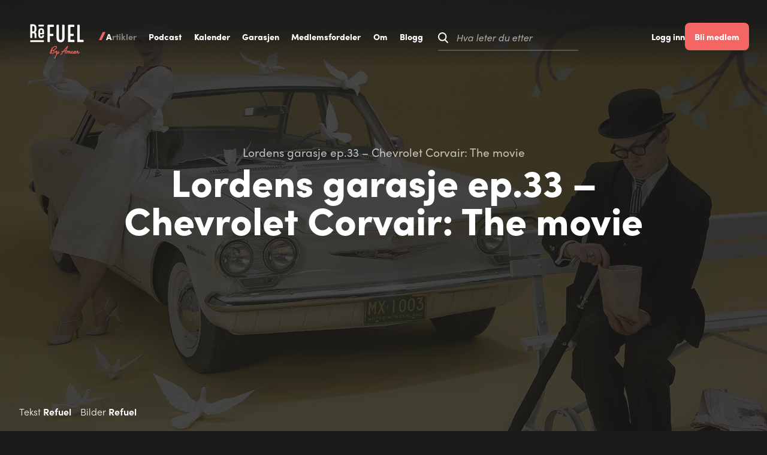

--- FILE ---
content_type: text/html; charset=utf-8
request_url: https://refuel.no/no/artikler/lordens+garasje+ep33+-+chevrolet+corvair+the+movie.html
body_size: 17970
content:
<!DOCTYPE html>
<html lang="no">
<head>
    <script async src="//www.instagram.com/embed.js"></script>
    <!-- Facebook Graph -->
    <script>
        window.fbAsyncInit = function ()
        {
            FB.init({
                appId: 1936883173301588,
                cookie: true,
                xfbml: true,
                version: 'v3.1'
            });
            FB.AppEvents.logPageView();
        };

        (function (d, s, id)
        {
            var js, fjs = d.getElementsByTagName(s)[0];
            if (d.getElementById(id)) { return; }
            js = d.createElement(s); js.id = id;
            js.src = "https://connect.facebook.net/no_NO/sdk.js";
            fjs.parentNode.insertBefore(js, fjs);
        }(document, 'script', 'facebook-jssdk'));

    </script>
    <!-- End Facebook Graph -->
    <!-- Google Tag Manager-->
    <script>
        (function (w, d, s, l, i)
        {
            w[l] = w[l] || []; w[l].push({
                'gtm.start':
                    new Date().getTime(), event: 'gtm.js'
            }); var f = d.getElementsByTagName(s)[0],
                j = d.createElement(s), dl = l != 'dataLayer' ? '&l=' + l : ''; j.async = true; j.src =
                    'https://www.googletagmanager.com/gtm.js?id=' + i + dl; f.parentNode.insertBefore(j, f);
        })(window, document, 'script', 'dataLayer', 'GTM-K2HFWC8');</script>
    <!-- End Google Tag Manager -->
    
    <meta charset="utf-8" />
    <meta name="viewport" content="width=device-width, initial-scale=1.0" />
            <title>Lordens garasje ep.33 &#x2013; Chevrolet Corvair: The movie</title>

    <meta name="description" content="Ny filmide er klar fra podcastens svar p&#xE5; Hollywood, og denne gangen er det Hilberg som &#xF8;nsker &#xE5; filmatisere historien om et av hans hjertebarn, nemlig Chevro" />
    <meta name="keywords" content="" />
    <meta name="author" content="HK" />
    <meta name="copyright" content="Refuel" />
    <meta name="generator" content="Vitamin W - by HK Bits" />
    <meta name="facebook-domain-verification" content="9k26x4uf37lv2njr92ymmiae7pfyyz" />

            <meta property="og:title" content="Lordens garasje ep.33 &#x2013; Chevrolet Corvair: The movie" />

    <meta property="og:description" content="Ny filmide er klar fra podcastens svar p&#xE5; Hollywood, og denne gangen er det Hilberg som &#xF8;nsker &#xE5; filmatisere historien om et av hans hjertebarn, nemlig Chevro" />
    <meta property="og:image" content="https://files-cdn.vitaminw.no/8dc2980fe6b54ce79a491df52cb663f1/Root/2021/Podcast/CorvairRefuel.jpg/CorvairRefuel-some-bilde.jpg?ts=637577050231369173" />
    <meta property="og:locale" content="nb_NO" />
    <meta property="og:type" content="website" />
    <meta name="apple-mobile-web-app-capable" content="yes">
    <meta name="apple-mobile-web-app-status-bar-style" content="black">
    <meta name="apple-touch-fullscreen" content="yes">
    <meta name="apple-mobile-web-app-title" content="Refuel">
    <meta name="mobile-web-app-capable" content="yes">
    <meta name="mobile-web-app-title" content="Refuel">
    <link rel="apple-touch-icon" sizes="180x180" href="/apple-touch-icon.png">
    <link rel="icon" type="image/png" sizes="32x32" href="/favicon-32x32.png">
    <link rel="icon" type="image/png" sizes="16x16" href="/favicon-16x16.png">
    <link rel="manifest" href="/site.webmanifest">
    <link rel="mask-icon" href="/safari-pinned-tab.svg" color="#1a1a1a">
    <meta name="msapplication-TileColor" content="#1a1a1a">
    <meta name="theme-color" content="#1a1a1a">
    <link rel="stylesheet" href="https://use.typekit.net/gvx7tzi.css">

    <!-- App Insights
    <script type="text/javascript">
        var sdkInstance = "appInsightsSDK"; window[sdkInstance] = "appInsights"; var aiName = window[sdkInstance], aisdk = window[aiName] || function (e) { function n(e) { t[e] = function () { var n = arguments; t.queue.push(function () { t[e].apply(t, n) }) } } var t = { config: e }; t.initialize = !0; var i = document, a = window; setTimeout(function () { var n = i.createElement("script"); n.src = e.url || "https://az416426.vo.msecnd.net/scripts/b/ai.2.min.js", i.getElementsByTagName("script")[0].parentNode.appendChild(n) }); try { t.cookie = i.cookie } catch (e) { } t.queue = [], t.version = 2; for (var r = ["Event", "PageView", "Exception", "Trace", "DependencyData", "Metric", "PageViewPerformance"]; r.length;)n("track" + r.pop()); n("startTrackPage"), n("stopTrackPage"); var s = "Track" + r[0]; if (n("start" + s), n("stop" + s), n("setAuthenticatedUserContext"), n("clearAuthenticatedUserContext"), n("flush"), !(!0 === e.disableExceptionTracking || e.extensionConfig && e.extensionConfig.ApplicationInsightsAnalytics && !0 === e.extensionConfig.ApplicationInsightsAnalytics.disableExceptionTracking)) { n("_" + (r = "onerror")); var o = a[r]; a[r] = function (e, n, i, a, s) { var c = o && o(e, n, i, a, s); return !0 !== c && t["_" + r]({ message: e, url: n, lineNumber: i, columnNumber: a, error: s }), c }, e.autoExceptionInstrumented = !0 } return t }(
            {
                instrumentationKey: ""
            }
        ); window[aiName] = aisdk, aisdk.queue && 0 === aisdk.queue.length && aisdk.trackPageView({});
    </script>
     End App Insights -->


    
    
        <link rel="stylesheet" type="text/css" href="/css/cropper.min.css" async defer />
        <link rel="stylesheet" type="text/css" href="/dist/styles/main.css?v=y1uz2IWsRRm29bnIKyMVQ6-b2ociiynMQqcGnHqbREk" async defer />
        <script src="/dist/js/start.js?v=3wk-uBVZJbzsxY6N4pOaPTs0KkkZkJTkhJAcIneQ1zM" type="text/javascript"></script>
    

    <script>
        var APP_USER = JSON.parse('{"UserId":"00000000-0000-0000-0000-000000000000","Username":"","DisplayName":null,"Firstname":null,"Lastname":null,"Roles":[]}');
        var CURRENT_LANGUAGE = 'no';
    </script>

</head>
<body class="menu-not-active ">
<!-- Google Tag Manager (noscript) -->
<noscript>
    <iframe
      src="https://www.googletagmanager.com/ns.html?id=GTM-K2HFWC8"
      height="0"
      width="0"
      style="display:none;visibility:hidden"
    >
    </iframe>
</noscript>
<!-- End Google Tag Manager (noscript) -->

    
<div id="hover-circle"></div>

<header id="main-header" class="nav-down">

    <a href="/no/" aria-label="Gå til forsiden">
        <div class="logo">
            	<svg version="1.1" id="logo-refuel" xmlns="http://www.w3.org/2000/svg" xmlns:xlink="http://www.w3.org/1999/xlink" x="0px" y="0px"
	 viewBox="0 0 500 328" style="enable-background:new 0 0 500 328;" xml:space="preserve">
<path class="st0" d="M94.1,71c0-10.4,2.9-16,10.3-16c6.8,0,9.7,4.1,9.7,14.2v13.7h-20V71z M104.6,39.6C87.7,39.6,78,50.8,78,70.2v33.1
	c0,19.6,9.4,29,27.4,29c15.3,0,24.7-7.2,24.7-22.9v-2.3c0-2.3-0.9-3.4-3.4-3.4h-9.4c-2.3,0-3.4,1.1-3.4,3.4v0.7c0,5.8-1.6,9.2-9,9.2
	s-10.6-4.7-10.6-14.8V96h32.8c2.5,0,3.4-0.9,3.4-3.4V67.9C130.3,49.4,121.1,39.6,104.6,39.6 M20.2,69.9V19.5h8.3
	c9.5,0,13.7,5.6,13.7,18.7v13c0,13-4.1,18.7-13.7,18.7H20.2z M60.1,98.3c0-10.6-4.1-18.4-11.3-21.1c5.4-3.4,11-11.2,11-24.7V36.8
	c0-20.9-9.2-33.7-30.4-33.7h-23c-2.6,0-3.9,1.3-3.9,3.8v120.2c0,2.5,1.3,3.8,3.8,3.8h10.1c2.7,0,3.8-1.3,3.8-3.8v-41h9
	c9,0,13.3,3.6,13.3,14.8v26.3c0,2.5,1.1,3.8,3.8,3.8h10.1c2.5,0,3.8-1.3,3.8-3.8V98.3H60.1z"/>
<path class="st0" d="M443.5,7.3c-3.2,0-4.8,1.6-4.8,4.8v151.5c0,3.2,1.6,4.8,4.8,4.8h49.2c3.2,0,4.8-1.6,4.8-4.8v-11.1c0-3.2-1.6-4.8-4.8-4.8
	H461V12.1c0-3.2-1.4-4.8-4.8-4.8H443.5z M357.4,7.3c-3.2,0-4.8,1.6-4.8,4.8v151.5c0,3.2,1.6,4.8,4.8,4.8H408c3.2,0,4.8-1.6,4.8-4.8
	v-11.1c0-3.2-1.6-4.8-4.8-4.8h-33.1v-35.8h25.6c3.2,0,4.8-1.4,4.8-4.5V96.2c0-3.4-1.6-4.8-4.8-4.8h-25.6V27.9h31.5
	c3.4,0,4.8-1.6,4.8-4.8v-11c0-3.2-1.4-4.8-4.8-4.8H357.4z M251.3,7.3c-3.2,0-4.8,1.6-4.8,4.8v115.6c0,29,13.8,42.4,37.2,42.4
	c23.4,0,37.2-13.4,37.2-42.4l-0.5-115.6c0-3.2-1.4-4.8-4.5-4.8H303c-3.2,0-4.8,1.6-4.8,4.8l0.5,113.6c0,18.4-4.8,23.4-15,23.4
	s-15-5-15-23.4V12.1c0-3.2-1.4-4.8-4.8-4.8H251.3z M167.8,7.3c-3.2,0-4.8,1.6-4.8,4.8v151.5c0,3.2,1.6,4.8,4.8,4.8h12.7
	c3.4,0,4.8-1.6,4.8-4.8v-51.7h27c3.2,0,4.8-1.4,4.8-4.5V96.2c0-3.4-1.6-4.8-4.8-4.8h-27V27.9h31.5c3.4,0,4.8-1.6,4.8-4.8v-11
	c0-3.2-1.4-4.8-4.8-4.8H167.8z"/>
<path class="st0" d="M2.1,165.2c0,2.3,1.1,3.4,3.4,3.4h120.9c2.3,0,3.4-1.1,3.4-3.4v-9.9c0-2.3-1.1-3.4-3.4-3.4H5.5c-2.3,0-3.4,1.1-3.4,3.4
	V165.2z"/>
<path class="st0" d="M79.4,20c0,2.3,0.4,3.4,1.3,3.4h47.2c0.9,0,1.3-1.1,1.3-3.4v-9.9c0-2.3-0.4-3.4-1.3-3.4H80.7c-0.9,0-1.3,1.1-1.3,3.4
	C79.4,10.1,79.4,20,79.4,20z"/>
<path class="st0 red" d="M446.5,276.6c8,0,14.2-10.1,14.8-11.2c0.8-1.4,0.3-3.6-1.1-4.4s-3.6-0.3-4.4,1.1c-1.4,2.3-5.6,8-9.3,8c-0.7,0-0.8-0.1-1-0.5
	c-0.7-1.4,0.1-5.5,4.1-10.6c0.6-0.8,0.8-2.2,0.5-3.1c-0.4-1-1.4-1.8-2.5-2c-1.7-0.3-2.8-0.9-3.4-1.8c-0.4-0.6-0.4-1-0.2-1.8
	c0.4-1.5-0.5-3.3-1.9-3.9c-1.4-0.6-3.4,0.2-4,1.6l-0.9,1.8c-1.6,3.3-3.4,7.6-6.1,11.7c-0.9,1.4-0.4,3.5,1,4.4s3.5,0.4,4.4-1
	c1.6-2.5,2.8-4.9,4-7.4c0.5,0.4,1,0.8,1.5,1.1c-3.1,5.2-4,10.2-2.3,13.8C440.9,275.1,443.5,276.6,446.5,276.6 M407.3,269.6
	c0,0-0.3-1.1,0.3-3.2c0.8-2.8,2.7-5,4.5-6.8c4.2-4.3,6.3-2.3,6.9-2c-1.9,3.2-3.8,6-4.9,7.5C410.7,269.1,407.7,269.8,407.3,269.6
	 M422.4,276.1c4.6,0,9.3-4.1,14-11c0.9-1.4,0.5-3.5-0.8-4.5c-1.4-0.9-3.5-0.5-4.5,0.8c-4,5.8-7.4,8.3-8.9,8.2
	c-0.2-0.1-0.4-0.3-0.6-0.7c-0.4-0.9-0.1-2.2,1-4.2c0.3-0.6,0.8-1.5,1.4-2.6l3.6-6.9c0.8-1.5,0.1-3.6-1.3-4.3
	c-1.4-0.8-3.5-0.1-4.3,1.3c-0.5-0.5-1-0.7-1.4-0.9c-3.7-1.9-9.2-0.2-13.2,3.8c-2,2-4.9,5.3-6.1,9.6c-1.9,7.1,1.6,9.9,3,10.6
	c0.9,0.5,2.1,0.7,3.2,0.7c2.7,0,5.7-1.4,8.5-3.9c1.4,2.6,3.8,3.5,4,3.6l0.2,0.1C421,276,421.7,276.1,422.4,276.1L422.4,276.1z
	 M391,276.6c6.7,0,12.8-4.6,17.1-11.7c0.9-1.4,0.3-3.6-1.1-4.4c-1.4-0.9-3.6-0.3-4.4,1.1c-3.2,5.3-7.2,8.6-11.6,8.6
	c-3,0-5-1.7-5-4.2c-0.1-2.3,1.1-5.1,3.1-7.1c1.2-1.2,2.2-1.8,3.1-1.8c0.4,0,0.5,0,0.5,0.7c0,0.4-0.1,0.9-0.3,1.5
	c-0.5,1.6,0.4,3.5,2,4.1c1.6,0.5,3.5-0.4,4.1-2c0.4-1.2,0.6-2.5,0.6-3.6c0-4-3-7.1-6.9-7.1c-2.6,0-5.5,1.4-7.7,3.7
	c-3,3.1-5,7.8-4.9,11.8C379.7,272.2,384.6,276.6,391,276.6 M353.2,276c1.1,0,2.3-0.7,2.9-1.8c0.5-1.1,1.2-2.4,2-3.7
	c0.1-0.1,0.1-0.3,0.2-0.4l0.1-0.2c0-0.1,3-5.4,5.6-9.3c2.3-3.5,4.6-4.1,5.1-3.9c0.3,0.1,0.2,0.8,0.1,1.2c-0.3,1.5-1.1,3-2.1,4.7
	c-0.8,1.4-1.6,2.8-2.1,4.4c-1.3,3.9,0.5,6.8,2.5,7.9c1.1,0.7,2.6,1,4,1c3.1,0,6.7-1.6,9.1-4.2c2.9-3.2,5.1-6.7,5.2-6.8
	c0.9-1.4,0.4-3.6-1-4.4c-1.4-0.9-3.6-0.4-4.4,1c0,0-2,3.2-4.5,5.9c-1.7,1.9-4.3,2.4-5,2.1c0.1,0,0.2-0.1,0.3-0.4
	c0.3-1,1-2.1,1.7-3.3c1.1-1.9,2.4-4.2,2.8-6.8c0.6-3.6-1-7-4.1-8.2c-2.3-0.9-6.1-0.6-9.6,2.6c-0.8-1.2-1.8-2.1-3.2-2.6
	c-1.8-0.7-3.8-0.5-5.9,0.3c0-1.2-0.6-2.4-1.7-2.9c-1.5-0.8-3.6-0.1-4.3,1.3l-8,15l-0.4,0.5l-3.3,6.2c-0.8,1.5-0.1,3.6,1.3,4.3
	c0.4,0.2,1,0.4,1.5,0.4c1.1,0,2.3-0.7,2.8-1.7l3.4-6.5c0.6-0.9,2.5-3.5,5-6.3c3.6-4.1,6.5-5,7.2-4.8c0.2,0.1,0.3,0.7,0.3,1.3
	c0,1.4-2.6,6.1-4.3,9.4c-0.8,1.4-1.5,2.7-2.1,3.9c-0.7,1.5-0.1,3.6,1.4,4.3C352.1,275.9,352.7,276,353.2,276z M318.5,248.8l2-2.8
	l0.9-1.3c6.1-8.6,13.1-16.9,19-23.3c-3.5,8.5-7.6,18.6-10.2,25.9C326,247.8,322.1,248.3,318.5,248.8 M284.9,286.6
	c0.5,0,1.2-0.2,1.7-0.5c7.8-4.7,17-16.5,26.8-30.1c4.4-0.7,9.3-1.4,14.5-2c-3.6,11.3-5.1,17.8-5.1,18.1c-0.4,1.6,0.8,3.5,2.4,3.9
	s3.5-0.8,3.9-2.4c0-0.1,1.7-7,5.4-18.8c0.2-0.5,0.3-1,0.5-1.5l4.6-0.5c1.6-0.2,3.1-1.9,2.9-3.5s-1.9-3.1-3.5-2.9l-1.5,0.1
	c5.6-14.9,15.6-38.3,15.7-38.5c0.6-1.3,0-3.1-1.1-3.9c-1.2-0.8-3-0.7-4.1,0.3c-0.2,0.2-18.1,17.6-31.6,36.6l-0.9,1.3l-5.6,7.9
	c-10.4,1.7-17.3,3.2-17.4,3.2c-1.6,0.3-2.8,2.2-2.5,3.8c0.3,1.4,1.8,2.5,3.1,2.5l0.7-0.1c0.1,0,4.1-0.9,10.6-2
	c-7.8,10.6-15.2,19.5-21,23.1c-1.4,0.9-1.9,3-1.1,4.4C282.7,286,283.9,286.6,284.9,286.6L284.9,286.6z M228,323.2
	c1.1,0,2.3-0.7,2.8-1.7l23.7-45c0.8,0.2,1.7,0.2,2.6,0.2c5.3,0,12.1-3.1,17.6-11.7c0.9-1.4,0.4-3.5-1-4.4s-3.6-0.4-4.4,1
	c-3.9,6.1-8.2,8.4-11.5,8.7l2.6-5c2.8-4.7,5.2-9.9,5.3-10.1c0.7-1.5-0.1-3.5-1.5-4.2s-3.5,0-4.3,1.4l-5.1,9.7l-0.2,0.3
	c-1.3,2.1-4.3,7.2-7.4,7.2c-0.2,0-0.4,0-0.7-0.1c-0.8-0.2-0.9-0.3-0.9-1.1c0-1.1,0.4-2.4,1.3-4.3c1.6-3.3,2.9-5.4,2.9-5.4l0.2-0.5
	c0.6-1.3,0.9-2.7,0.9-3.9c0-3.4-2.6-6.1-5.9-6.1c-4.3,0-7.1,4.9-12.1,13.8l-0.1,0.2c-0.8,1.4-0.2,3.6,1.2,4.4s3.6,0.2,4.4-1.2
	l0.1-0.2c1.8-3.2,3.9-6.8,5.3-8.8c-0.6,1-1.6,2.8-2.7,5c-0.5,0.9-2,4-2,7.1c0,3.6,2.2,6.4,5.7,7.3c0.8,0.2,1.7,0.3,2.5,0.3
	L225,318.6c-0.8,1.5-0.1,3.6,1.3,4.3C226.9,323.1,227.5,323.2,228,323.2 M190.5,270.3c0-2.6,1.3-8.3,4.9-15.9l1.7-3.5
	c1.1-2.3,2.1-4.4,3.1-6.5c-0.3,1.6-0.6,3.3-1,5.1C197.1,258.8,194.7,267.6,190.5,270.3 M189.5,277.3c0.8,0,1.8-0.2,2.8-0.6
	c7.5-3.3,10.5-14.3,13.2-25.7c1.9-8.1,2.4-14.6,2.5-19.3c3.3-4.5,7.6-9,13.8-14.3c8.5-7.2,17.9-7.5,20.6-4.8c2,2,0.7,6.7-4.1,12.5
	c-7.9,9.4-14.9,13.8-19.5,15.8c-4.8,2.2-7.8,2.2-7.8,2.2c-1.6,0-3.1,1.4-3.2,3c-0.1,1.6,1.2,3.2,2.8,3.4c2.1,0.3,7.9,1.6,10.2,4.9
	c1,1.4,1.3,2.8,0.9,4.8c-0.8,4.2-4.2,7.9-8.9,9.7c-3.5,1.3-6.5,1.2-8.5-0.4c-1.3-1-3.5-0.7-4.5,0.6c-1,1.3-0.7,3.5,0.6,4.5
	c3.7,2.8,9.3,3.3,14.7,1.2c6.6-2.5,11.6-8.1,12.9-14.4c0.7-3.6,0-7.1-2-9.8c-1.2-1.6-2.8-3-4.4-4c5.7-2.6,13.4-7.7,21.6-17.5
	c10.4-12.3,6.1-18.8,3.8-21.2c-6-6-19.6-3.8-29.3,4.5c-4.1,3.5-7.5,6.8-10.4,10l-0.2-0.9c-0.5-1.6-2.4-2.6-4-2.1s-2.6,2.4-2.2,4
	c0,0,0.6,2.1,0.7,6.2c-4.3,6.1-7.1,12-10.1,18.5l-1.7,3.5c-0.9,1.9-8.8,18.9-3.8,24.2C186.5,276.4,187.7,277.3,189.5,277.3
	L189.5,277.3z"/>

		<path class="st0 red hide" d="M27.2,213.8c4.8,0.7,6.8,5,6.8,8.4c0,5.1-3,10.4-11.6,10.4H7v-35.2h14.4c6.5,0,10.8,3.8,10.8,9.4
	C32.2,208.9,31.2,212.7,27.2,213.8z M20.2,211c1.7,0,3-1.1,3-2.9c0-1.8-0.8-3.2-2.9-3.2h-4.7v6.1H20.2z M15.6,218v7.1H21
	c2.7,0,3.9-1.8,3.9-3.6c0-1.6-1.1-3.5-4-3.5H15.6z M39.9,232.6v-35.2h22.8v7.5H48.4v6.7H61v7.3H48.4v6.2h14.8v7.5H39.9z M67,204.9
	v-7.5h26.7v7.5h-9.1v27.7h-8.5v-27.7H67z M115,224.6h-11.1l-3,8.1h-9.1l13-35.2h9.3l12.9,35.2h-9L115,224.6z M106.2,217.2h6.6
	l-3.4-11.6L106.2,217.2z"/>
</svg>
        </div>
    </a>

    <div class="header-main-navigation" id="main-navigation">
        <div class="header-cover" onclick="toggleNav();"></div>
        <div class="header-main-navigation-menu">
            <div class="complete-nav">
                <nav>
                    <ul class="main-menu">
                        
                                
<li class="level0 artikler">
    <a href="/no/artikler" class="active" target="_self">
        <span class="slash">
            <svg version="1.1" id="slash" xmlns="http://www.w3.org/2000/svg" xmlns:xlink="http://www.w3.org/1999/xlink" x="0px" y="0px"
    viewBox="0 0 166.3 200" style="enable-background:new 0 0 166.3 200;" xml:space="preserve">
    <path class="st0" d="M63.3,199.1H1L89.6,7h62.3L63.3,199.1z"/>
</svg>
        </span>
        <span class="link">Artikler</span>
    </a>
</li>
    
<li class="level0 podcast">
    <a href="/no/podcast" class="" target="_self">
        <span class="slash">
            <svg version="1.1" id="slash" xmlns="http://www.w3.org/2000/svg" xmlns:xlink="http://www.w3.org/1999/xlink" x="0px" y="0px"
    viewBox="0 0 166.3 200" style="enable-background:new 0 0 166.3 200;" xml:space="preserve">
    <path class="st0" d="M63.3,199.1H1L89.6,7h62.3L63.3,199.1z"/>
</svg>
        </span>
        <span class="link">Podcast</span>
    </a>
</li>
    
<li class="level0 kalender">
    <a href="https://kalender.refuel.no" class="" target="_blank">
        <span class="slash">
            <svg version="1.1" id="slash" xmlns="http://www.w3.org/2000/svg" xmlns:xlink="http://www.w3.org/1999/xlink" x="0px" y="0px"
    viewBox="0 0 166.3 200" style="enable-background:new 0 0 166.3 200;" xml:space="preserve">
    <path class="st0" d="M63.3,199.1H1L89.6,7h62.3L63.3,199.1z"/>
</svg>
        </span>
        <span class="link">Kalender</span>
    </a>
</li>
    
<li class="level0 garasjen">
    <a href="/no/garasjen" class="" target="_self">
        <span class="slash">
            <svg version="1.1" id="slash" xmlns="http://www.w3.org/2000/svg" xmlns:xlink="http://www.w3.org/1999/xlink" x="0px" y="0px"
    viewBox="0 0 166.3 200" style="enable-background:new 0 0 166.3 200;" xml:space="preserve">
    <path class="st0" d="M63.3,199.1H1L89.6,7h62.3L63.3,199.1z"/>
</svg>
        </span>
        <span class="link">Garasjen</span>
    </a>
</li>
    
<li class="level0 medlemsfordeler">
    <a href="/no/medlemsfordeler" class="" target="_self">
        <span class="slash">
            <svg version="1.1" id="slash" xmlns="http://www.w3.org/2000/svg" xmlns:xlink="http://www.w3.org/1999/xlink" x="0px" y="0px"
    viewBox="0 0 166.3 200" style="enable-background:new 0 0 166.3 200;" xml:space="preserve">
    <path class="st0" d="M63.3,199.1H1L89.6,7h62.3L63.3,199.1z"/>
</svg>
        </span>
        <span class="link">Medlemsfordeler</span>
    </a>
</li>
    
<li class="level0 om">
    <a href="/no/om" class="" target="_self">
        <span class="slash">
            <svg version="1.1" id="slash" xmlns="http://www.w3.org/2000/svg" xmlns:xlink="http://www.w3.org/1999/xlink" x="0px" y="0px"
    viewBox="0 0 166.3 200" style="enable-background:new 0 0 166.3 200;" xml:space="preserve">
    <path class="st0" d="M63.3,199.1H1L89.6,7h62.3L63.3,199.1z"/>
</svg>
        </span>
        <span class="link">Om</span>
    </a>
</li>
    
<li class="level0 blogg">
    <a href="/no/blogg" class="" target="_self">
        <span class="slash">
            <svg version="1.1" id="slash" xmlns="http://www.w3.org/2000/svg" xmlns:xlink="http://www.w3.org/1999/xlink" x="0px" y="0px"
    viewBox="0 0 166.3 200" style="enable-background:new 0 0 166.3 200;" xml:space="preserve">
    <path class="st0" d="M63.3,199.1H1L89.6,7h62.3L63.3,199.1z"/>
</svg>
        </span>
        <span class="link">Blogg</span>
    </a>
</li>

                        
                    </ul>

                    <div class="search-container">
                        <div class="search-icon">
                            <svg version="1.1" id="search-icon" xmlns="http://www.w3.org/2000/svg" xmlns:xlink="http://www.w3.org/1999/xlink" x="0px" y="0px" viewBox="0 0 193.1 200" style="enable-background:new 0 0 193.1 200;" xml:space="preserve">
                            <path class="st0" d="M188.7,179.8l-45.3-45.3c12.1-14.2,19.5-32.6,19.5-52.7c0-44.8-36.4-81.2-81.2-81.2C37,0.6,0.5,37,0.5,81.8
    C0.5,126.6,37,163,81.7,163c16.5,0,31.9-5,44.8-13.5l46.2,46.2c2.2,2.2,5.1,3.3,8,3.3c2.9,0,5.8-1.1,8-3.3
    C193.1,191.3,193.1,184.2,188.7,179.8z M23.1,81.8c0-32.3,26.3-58.6,58.6-58.6s58.6,26.3,58.6,58.6s-26.3,58.6-58.6,58.6
    S23.1,114.1,23.1,81.8z"></path>
</svg>
                        </div>
                        <div class="search-form">
                            <form method="GET" class="form" action="/no/Search">
                                <div class="form-element">
                                    <input name="query" type="text" id="search-text" onblur="this.className = (this.value.length) ? 'has-content' : '';">
                                    <label for="search-text">Hva leter du etter</label>
                                </div>
                            </form>
                        </div>
                    </div>
                </nav>
            </div>
        </div>
    </div>

    <div class="mobile-nav">
        <div class="nav-icon " id="nav-btn" onclick="toggleNav();">
            <div class="bar bar1"></div>
            <div class="bar bar2"></div>
            <div class="bar bar3"></div>
        </div>
    </div>

        <div class="header-user">
            <form method="post" action="/no/account/login">
                <button type="submit">Logg inn</button>
            <input name="__RequestVerificationToken" type="hidden" value="CfDJ8B4oJLUj009Lmx3jCK9QO7lp3uJCT26b5f4_B_jPcY7NsDunjl6a3ilU0xE96-ydvn-Sfy_FxR58zoFGnmNYgceoxXILVsFS4PlmS-jjslNPVg2Ol4aRITr2RhgBjbJ1z_W2OkH8rOKb3tWol4Ct0yI" /></form>

            <a href="https://account-refuel.amcar.no/account/register" class="btn btn-big btn-cta-light">Bli medlem</a>
        </div>
</header>
    


    
<main>
    
<div class="article1">

    <div class="sticky-share">
        <div class="sticky-likes">
            <ul class="likes">
                <li>
                    <div class="pointer hk-button-icon-with-title-wrapper">
                        <div class="favourite-app">
                            <favourite entity-id="6dbe1d04-7a3a-4d7a-adbc-6d1656565d29" type="article"></favourite>
                        </div>
                    </div>
                </li>
                <li>
                    <div class="pointer hk-button-icon-with-title-wrapper scroll-to-comments">
                        <div class="comment-count-app">
                            <comment-count entity-id="6dbe1d04-7a3a-4d7a-adbc-6d1656565d29"></comment-count>
                        </div>

                    </div>
                </li>
            </ul>
        </div>
        <div class="sticky-heading">
            Lordens garasje ep.33 &#x2013; Chevrolet Corvair: The movie
        </div>
        
    </div>




    <div class="article-1-wrapper">

        <section class="hero article">
            <div class="media-content-image">


                                    <div class="">
                        <picture>
                            <source media="(min-width: 1000px)" srcset="https://files-cdn.vitaminw.no/8dc2980fe6b54ce79a491df52cb663f1/Root/2021/Podcast/CorvairRefuel.jpg/CorvairRefuel-fullskjerm.jpg?ts=637577048850500416">
                                <source media="(min-width: 300px)" srcset="https://files-cdn.vitaminw.no/8dc2980fe6b54ce79a491df52cb663f1/Root/2021/Podcast/CorvairRefuel.jpg/CorvairRefuel-fullskjermmobil.jpg?ts=637577048887123032">
                            <img src="https://files-cdn.vitaminw.no/8dc2980fe6b54ce79a491df52cb663f1/Root/2021/Podcast/CorvairRefuel.jpg/CorvairRefuel-fullskjerm.jpg?ts=637577048850500416" alt="Lordens garasje ep.33 &#x2013; Chevrolet Corvair: The movie">

                        </picture>
                    </div>


            </div>


            <div class="heading">
                    <div class="heading1">
                        Lordens garasje ep.33 &#x2013; Chevrolet Corvair: The movie
                    </div>
                <div class="heading2">
                    Lordens garasje ep.33 &#x2013; Chevrolet Corvair: The movie
                </div>

                <div class="scrollindication">
                    <div class="scroll-line">
                            <svg version="1.1" id="scrollline" xmlns="http://www.w3.org/2000/svg" xmlns:xlink="http://www.w3.org/1999/xlink" x="0px" y="0px" viewBox="0 0 2 500" style="enable-background:new 0 0 2 500;" xml:space="preserve">
        <path class="st0" d="M1.5,0v500" stroke-dashoffset="-500" stroke-dasharray="500,500" />
    </svg>
                    </div>
                </div>
            </div>
            <div class="byline inhero">
                        <span class="textby">
                            Tekst
                            <span>Refuel</span>
                        </span>
                        <span class="photosby">
                            Bilder
                            <span>Refuel</span>
                        </span>
            </div>
        </section>
        <section class="content-article ">
            <div class="content-heading">
                    <h2>
                        Lordens garasje ep.33 &#x2013; Chevrolet Corvair: The movie
                    </h2>
                <h1>
                    Lordens garasje ep.33 &#x2013; Chevrolet Corvair: The movie
                </h1>

            </div>
            <div class="byline">

                        <span class="textby">
                            Tekst
                            <span>Refuel</span>
                        </span>
                        <span class="photosby">
                            Bilder
                            <span>Refuel</span>
                        </span>
            </div>
            <div>
                <ul class="likes">
                    <li>
                        <div class="pointer hk-button-icon-with-title-wrapper">
                            <div class="favourite-app">
                                <favourite entity-id="6dbe1d04-7a3a-4d7a-adbc-6d1656565d29" type="article"></favourite>
                            </div>
                        </div>
                    </li>
                    <li>
                        <div class="pointer hk-button-icon-with-title-wrapper scroll-to-comments">
                            <div class="comment-count-app">
                                <comment-count entity-id="6dbe1d04-7a3a-4d7a-adbc-6d1656565d29"></comment-count>
                            </div>
                        </div>
                    </li>
                </ul>
            </div>
                <div class="subheading">
                    <p>Ny filmide er klar fra podcastens svar på Hollywood, og denne gangen er det Hilberg som ønsker å filmatisere historien om et av hans hjertebarn, nemlig Chevrolet Corvair. "Unsafe at any speed" sier du? Det kan hende Hilberg har noen andre innvendinger rundt akkurat det. Blir det slakt eller skryt fra resten av panelet, tro?</p>
                </div>

            <div class="body">

                



                        <div class="article-section">

                                <div class="inline-gallery gallery-type-0">


                                </div>

                                <div class="article-text-wrapper">
                                    <p> <iframe src="https://open.spotify.com/embed/episode/2Qo6lO4GFLmEktnVYegoDW" width="100%" height="232" frameborder="0"></iframe></p>
<p> </p>
<p style="text-align: center;"><strong><a href="https://open.spotify.com/episode/2Qo6lO4GFLmEktnVYegoDW?si=5053fc2273d34fda">Spotify </a></strong>/<strong> <a href="https://podcasts.apple.com/no/podcast/33-chevrolet-corvair-the-movie/id1481037789?i=1000523260999&amp;l=nb">iTunes</a> </strong>/<strong> <a href="https://soundcloud.com/user-2186466/33-chevrolet-corvair-the-movie">Soundcloud</a></strong></p>
                                </div>

                        </div>



                <!-- ANNONSE START -->
            </div>

            
                
    <div class="refuel-banner article not-logged">
        <div class="close-banner show" onclick="closeAd();">
            <svg version="1.1" id="icon-close" xmlns="http://www.w3.org/2000/svg" xmlns:xlink="http://www.w3.org/1999/xlink" x="0px" y="0px"
	 viewBox="0 0 200 200" style="enable-background:new 0 0 200 200;" xml:space="preserve">
<path class="st0" d="M130.5,100.4l68.6,68.6l-29.5,29.5L101,129.9l-68.6,68.6L3,169l68.6-68.6L3,31.9L32.5,2.4L101,71l68.6-68.6
	l29.5,29.5L130.5,100.4z"/>
</svg>
        </div>
        <div class="banner-message">
            <div class="content">
                <div class="heading">Bli medlem i dag og få masse fordeler!</div>

                <div class="upgrade-btn">
                    <a class="btn cta" href="/no/account/register?returnUrl=%2Fno%2Fartikler%2Flordens%2Bgarasje%2Bep33%2B-%2Bchevrolet%2Bcorvair%2Bthe%2Bmovie.html">Bli med n&#xE5;</a>
                </div>
            </div>
        </div>
    </div>

            

            <div class="comment-app" id="commentApp">
                <comment entity-id="6dbe1d04-7a3a-4d7a-adbc-6d1656565d29" culture="no" type="Article"></comment>
            </div>
        </section>

        <section class="related">
            <div class="header">
                Relaterte artikler
            </div>
            <div class="related-articles filtereddatalist-app">
                
<div class="prefiltered-data-list">

    <prefiltereddatalist v-bind:start-page="0"
                         v-bind:items-in-page="3"
                         endpoint="filteredDataList/artikler"
                         order-by="SortOrder"
                         v-bind:range-filters="[]"
                         v-bind:filter-tags="[]"
                         v-bind:lazy-loading="false"
                         v-bind:preset-filters="[{&quot;Id&quot;:null,&quot;Name&quot;:&quot;PageId&quot;,&quot;Value&quot;:&quot;6dbe1d04-7a3a-4d7a-adbc-6d1656565d29&quot;}]">
    </prefiltereddatalist>

</div>

<script>
    scriptLoader.addScript(VUE, PREFILTERED_DATA_LIST_APP);
</script>
            </div>

        </section>
    </div>

</div>

<div class="gallery-fullscreen">
    <div class="gallery-bg" onclick="closeGallery();"></div>
    <div class="close-x" onclick="closeGallery();">
        <svg version="1.1" id="icon-close" xmlns="http://www.w3.org/2000/svg" xmlns:xlink="http://www.w3.org/1999/xlink" x="0px" y="0px"
	 viewBox="0 0 200 200" style="enable-background:new 0 0 200 200;" xml:space="preserve">
<path class="st0" d="M130.5,100.4l68.6,68.6l-29.5,29.5L101,129.9l-68.6,68.6L3,169l68.6-68.6L3,31.9L32.5,2.4L101,71l68.6-68.6
	l29.5,29.5L130.5,100.4z"/>
</svg>
    </div>
    <div class="swiper-container">
        <div class="swiper-wrapper">

        </div>

        <div class="swiper-button-prev"></div>
        <div class="swiper-button-next"></div>
    </div>
    <div class="swiper-pagination"></div>
</div>

<script>
    var pageId = '6dbe1d04-7a3a-4d7a-adbc-6d1656565d29';
    var heroVideo = false;
    scriptLoader.addScript(VUE, FAVOURITE_APP, COMMENT_APP, COMMENT_COUNT_APP, ARTICLE_PAGE, AD, VIDEO_LOADER);
</script>
</main>



    
        <footer>
    <div class="footer-menu"> 
        <div class="refuel-logo">
            	<svg version="1.1" id="logo-refuel" xmlns="http://www.w3.org/2000/svg" xmlns:xlink="http://www.w3.org/1999/xlink" x="0px" y="0px"
	 viewBox="0 0 500 328" style="enable-background:new 0 0 500 328;" xml:space="preserve">
<path class="st0" d="M94.1,71c0-10.4,2.9-16,10.3-16c6.8,0,9.7,4.1,9.7,14.2v13.7h-20V71z M104.6,39.6C87.7,39.6,78,50.8,78,70.2v33.1
	c0,19.6,9.4,29,27.4,29c15.3,0,24.7-7.2,24.7-22.9v-2.3c0-2.3-0.9-3.4-3.4-3.4h-9.4c-2.3,0-3.4,1.1-3.4,3.4v0.7c0,5.8-1.6,9.2-9,9.2
	s-10.6-4.7-10.6-14.8V96h32.8c2.5,0,3.4-0.9,3.4-3.4V67.9C130.3,49.4,121.1,39.6,104.6,39.6 M20.2,69.9V19.5h8.3
	c9.5,0,13.7,5.6,13.7,18.7v13c0,13-4.1,18.7-13.7,18.7H20.2z M60.1,98.3c0-10.6-4.1-18.4-11.3-21.1c5.4-3.4,11-11.2,11-24.7V36.8
	c0-20.9-9.2-33.7-30.4-33.7h-23c-2.6,0-3.9,1.3-3.9,3.8v120.2c0,2.5,1.3,3.8,3.8,3.8h10.1c2.7,0,3.8-1.3,3.8-3.8v-41h9
	c9,0,13.3,3.6,13.3,14.8v26.3c0,2.5,1.1,3.8,3.8,3.8h10.1c2.5,0,3.8-1.3,3.8-3.8V98.3H60.1z"/>
<path class="st0" d="M443.5,7.3c-3.2,0-4.8,1.6-4.8,4.8v151.5c0,3.2,1.6,4.8,4.8,4.8h49.2c3.2,0,4.8-1.6,4.8-4.8v-11.1c0-3.2-1.6-4.8-4.8-4.8
	H461V12.1c0-3.2-1.4-4.8-4.8-4.8H443.5z M357.4,7.3c-3.2,0-4.8,1.6-4.8,4.8v151.5c0,3.2,1.6,4.8,4.8,4.8H408c3.2,0,4.8-1.6,4.8-4.8
	v-11.1c0-3.2-1.6-4.8-4.8-4.8h-33.1v-35.8h25.6c3.2,0,4.8-1.4,4.8-4.5V96.2c0-3.4-1.6-4.8-4.8-4.8h-25.6V27.9h31.5
	c3.4,0,4.8-1.6,4.8-4.8v-11c0-3.2-1.4-4.8-4.8-4.8H357.4z M251.3,7.3c-3.2,0-4.8,1.6-4.8,4.8v115.6c0,29,13.8,42.4,37.2,42.4
	c23.4,0,37.2-13.4,37.2-42.4l-0.5-115.6c0-3.2-1.4-4.8-4.5-4.8H303c-3.2,0-4.8,1.6-4.8,4.8l0.5,113.6c0,18.4-4.8,23.4-15,23.4
	s-15-5-15-23.4V12.1c0-3.2-1.4-4.8-4.8-4.8H251.3z M167.8,7.3c-3.2,0-4.8,1.6-4.8,4.8v151.5c0,3.2,1.6,4.8,4.8,4.8h12.7
	c3.4,0,4.8-1.6,4.8-4.8v-51.7h27c3.2,0,4.8-1.4,4.8-4.5V96.2c0-3.4-1.6-4.8-4.8-4.8h-27V27.9h31.5c3.4,0,4.8-1.6,4.8-4.8v-11
	c0-3.2-1.4-4.8-4.8-4.8H167.8z"/>
<path class="st0" d="M2.1,165.2c0,2.3,1.1,3.4,3.4,3.4h120.9c2.3,0,3.4-1.1,3.4-3.4v-9.9c0-2.3-1.1-3.4-3.4-3.4H5.5c-2.3,0-3.4,1.1-3.4,3.4
	V165.2z"/>
<path class="st0" d="M79.4,20c0,2.3,0.4,3.4,1.3,3.4h47.2c0.9,0,1.3-1.1,1.3-3.4v-9.9c0-2.3-0.4-3.4-1.3-3.4H80.7c-0.9,0-1.3,1.1-1.3,3.4
	C79.4,10.1,79.4,20,79.4,20z"/>
<path class="st0 red" d="M446.5,276.6c8,0,14.2-10.1,14.8-11.2c0.8-1.4,0.3-3.6-1.1-4.4s-3.6-0.3-4.4,1.1c-1.4,2.3-5.6,8-9.3,8c-0.7,0-0.8-0.1-1-0.5
	c-0.7-1.4,0.1-5.5,4.1-10.6c0.6-0.8,0.8-2.2,0.5-3.1c-0.4-1-1.4-1.8-2.5-2c-1.7-0.3-2.8-0.9-3.4-1.8c-0.4-0.6-0.4-1-0.2-1.8
	c0.4-1.5-0.5-3.3-1.9-3.9c-1.4-0.6-3.4,0.2-4,1.6l-0.9,1.8c-1.6,3.3-3.4,7.6-6.1,11.7c-0.9,1.4-0.4,3.5,1,4.4s3.5,0.4,4.4-1
	c1.6-2.5,2.8-4.9,4-7.4c0.5,0.4,1,0.8,1.5,1.1c-3.1,5.2-4,10.2-2.3,13.8C440.9,275.1,443.5,276.6,446.5,276.6 M407.3,269.6
	c0,0-0.3-1.1,0.3-3.2c0.8-2.8,2.7-5,4.5-6.8c4.2-4.3,6.3-2.3,6.9-2c-1.9,3.2-3.8,6-4.9,7.5C410.7,269.1,407.7,269.8,407.3,269.6
	 M422.4,276.1c4.6,0,9.3-4.1,14-11c0.9-1.4,0.5-3.5-0.8-4.5c-1.4-0.9-3.5-0.5-4.5,0.8c-4,5.8-7.4,8.3-8.9,8.2
	c-0.2-0.1-0.4-0.3-0.6-0.7c-0.4-0.9-0.1-2.2,1-4.2c0.3-0.6,0.8-1.5,1.4-2.6l3.6-6.9c0.8-1.5,0.1-3.6-1.3-4.3
	c-1.4-0.8-3.5-0.1-4.3,1.3c-0.5-0.5-1-0.7-1.4-0.9c-3.7-1.9-9.2-0.2-13.2,3.8c-2,2-4.9,5.3-6.1,9.6c-1.9,7.1,1.6,9.9,3,10.6
	c0.9,0.5,2.1,0.7,3.2,0.7c2.7,0,5.7-1.4,8.5-3.9c1.4,2.6,3.8,3.5,4,3.6l0.2,0.1C421,276,421.7,276.1,422.4,276.1L422.4,276.1z
	 M391,276.6c6.7,0,12.8-4.6,17.1-11.7c0.9-1.4,0.3-3.6-1.1-4.4c-1.4-0.9-3.6-0.3-4.4,1.1c-3.2,5.3-7.2,8.6-11.6,8.6
	c-3,0-5-1.7-5-4.2c-0.1-2.3,1.1-5.1,3.1-7.1c1.2-1.2,2.2-1.8,3.1-1.8c0.4,0,0.5,0,0.5,0.7c0,0.4-0.1,0.9-0.3,1.5
	c-0.5,1.6,0.4,3.5,2,4.1c1.6,0.5,3.5-0.4,4.1-2c0.4-1.2,0.6-2.5,0.6-3.6c0-4-3-7.1-6.9-7.1c-2.6,0-5.5,1.4-7.7,3.7
	c-3,3.1-5,7.8-4.9,11.8C379.7,272.2,384.6,276.6,391,276.6 M353.2,276c1.1,0,2.3-0.7,2.9-1.8c0.5-1.1,1.2-2.4,2-3.7
	c0.1-0.1,0.1-0.3,0.2-0.4l0.1-0.2c0-0.1,3-5.4,5.6-9.3c2.3-3.5,4.6-4.1,5.1-3.9c0.3,0.1,0.2,0.8,0.1,1.2c-0.3,1.5-1.1,3-2.1,4.7
	c-0.8,1.4-1.6,2.8-2.1,4.4c-1.3,3.9,0.5,6.8,2.5,7.9c1.1,0.7,2.6,1,4,1c3.1,0,6.7-1.6,9.1-4.2c2.9-3.2,5.1-6.7,5.2-6.8
	c0.9-1.4,0.4-3.6-1-4.4c-1.4-0.9-3.6-0.4-4.4,1c0,0-2,3.2-4.5,5.9c-1.7,1.9-4.3,2.4-5,2.1c0.1,0,0.2-0.1,0.3-0.4
	c0.3-1,1-2.1,1.7-3.3c1.1-1.9,2.4-4.2,2.8-6.8c0.6-3.6-1-7-4.1-8.2c-2.3-0.9-6.1-0.6-9.6,2.6c-0.8-1.2-1.8-2.1-3.2-2.6
	c-1.8-0.7-3.8-0.5-5.9,0.3c0-1.2-0.6-2.4-1.7-2.9c-1.5-0.8-3.6-0.1-4.3,1.3l-8,15l-0.4,0.5l-3.3,6.2c-0.8,1.5-0.1,3.6,1.3,4.3
	c0.4,0.2,1,0.4,1.5,0.4c1.1,0,2.3-0.7,2.8-1.7l3.4-6.5c0.6-0.9,2.5-3.5,5-6.3c3.6-4.1,6.5-5,7.2-4.8c0.2,0.1,0.3,0.7,0.3,1.3
	c0,1.4-2.6,6.1-4.3,9.4c-0.8,1.4-1.5,2.7-2.1,3.9c-0.7,1.5-0.1,3.6,1.4,4.3C352.1,275.9,352.7,276,353.2,276z M318.5,248.8l2-2.8
	l0.9-1.3c6.1-8.6,13.1-16.9,19-23.3c-3.5,8.5-7.6,18.6-10.2,25.9C326,247.8,322.1,248.3,318.5,248.8 M284.9,286.6
	c0.5,0,1.2-0.2,1.7-0.5c7.8-4.7,17-16.5,26.8-30.1c4.4-0.7,9.3-1.4,14.5-2c-3.6,11.3-5.1,17.8-5.1,18.1c-0.4,1.6,0.8,3.5,2.4,3.9
	s3.5-0.8,3.9-2.4c0-0.1,1.7-7,5.4-18.8c0.2-0.5,0.3-1,0.5-1.5l4.6-0.5c1.6-0.2,3.1-1.9,2.9-3.5s-1.9-3.1-3.5-2.9l-1.5,0.1
	c5.6-14.9,15.6-38.3,15.7-38.5c0.6-1.3,0-3.1-1.1-3.9c-1.2-0.8-3-0.7-4.1,0.3c-0.2,0.2-18.1,17.6-31.6,36.6l-0.9,1.3l-5.6,7.9
	c-10.4,1.7-17.3,3.2-17.4,3.2c-1.6,0.3-2.8,2.2-2.5,3.8c0.3,1.4,1.8,2.5,3.1,2.5l0.7-0.1c0.1,0,4.1-0.9,10.6-2
	c-7.8,10.6-15.2,19.5-21,23.1c-1.4,0.9-1.9,3-1.1,4.4C282.7,286,283.9,286.6,284.9,286.6L284.9,286.6z M228,323.2
	c1.1,0,2.3-0.7,2.8-1.7l23.7-45c0.8,0.2,1.7,0.2,2.6,0.2c5.3,0,12.1-3.1,17.6-11.7c0.9-1.4,0.4-3.5-1-4.4s-3.6-0.4-4.4,1
	c-3.9,6.1-8.2,8.4-11.5,8.7l2.6-5c2.8-4.7,5.2-9.9,5.3-10.1c0.7-1.5-0.1-3.5-1.5-4.2s-3.5,0-4.3,1.4l-5.1,9.7l-0.2,0.3
	c-1.3,2.1-4.3,7.2-7.4,7.2c-0.2,0-0.4,0-0.7-0.1c-0.8-0.2-0.9-0.3-0.9-1.1c0-1.1,0.4-2.4,1.3-4.3c1.6-3.3,2.9-5.4,2.9-5.4l0.2-0.5
	c0.6-1.3,0.9-2.7,0.9-3.9c0-3.4-2.6-6.1-5.9-6.1c-4.3,0-7.1,4.9-12.1,13.8l-0.1,0.2c-0.8,1.4-0.2,3.6,1.2,4.4s3.6,0.2,4.4-1.2
	l0.1-0.2c1.8-3.2,3.9-6.8,5.3-8.8c-0.6,1-1.6,2.8-2.7,5c-0.5,0.9-2,4-2,7.1c0,3.6,2.2,6.4,5.7,7.3c0.8,0.2,1.7,0.3,2.5,0.3
	L225,318.6c-0.8,1.5-0.1,3.6,1.3,4.3C226.9,323.1,227.5,323.2,228,323.2 M190.5,270.3c0-2.6,1.3-8.3,4.9-15.9l1.7-3.5
	c1.1-2.3,2.1-4.4,3.1-6.5c-0.3,1.6-0.6,3.3-1,5.1C197.1,258.8,194.7,267.6,190.5,270.3 M189.5,277.3c0.8,0,1.8-0.2,2.8-0.6
	c7.5-3.3,10.5-14.3,13.2-25.7c1.9-8.1,2.4-14.6,2.5-19.3c3.3-4.5,7.6-9,13.8-14.3c8.5-7.2,17.9-7.5,20.6-4.8c2,2,0.7,6.7-4.1,12.5
	c-7.9,9.4-14.9,13.8-19.5,15.8c-4.8,2.2-7.8,2.2-7.8,2.2c-1.6,0-3.1,1.4-3.2,3c-0.1,1.6,1.2,3.2,2.8,3.4c2.1,0.3,7.9,1.6,10.2,4.9
	c1,1.4,1.3,2.8,0.9,4.8c-0.8,4.2-4.2,7.9-8.9,9.7c-3.5,1.3-6.5,1.2-8.5-0.4c-1.3-1-3.5-0.7-4.5,0.6c-1,1.3-0.7,3.5,0.6,4.5
	c3.7,2.8,9.3,3.3,14.7,1.2c6.6-2.5,11.6-8.1,12.9-14.4c0.7-3.6,0-7.1-2-9.8c-1.2-1.6-2.8-3-4.4-4c5.7-2.6,13.4-7.7,21.6-17.5
	c10.4-12.3,6.1-18.8,3.8-21.2c-6-6-19.6-3.8-29.3,4.5c-4.1,3.5-7.5,6.8-10.4,10l-0.2-0.9c-0.5-1.6-2.4-2.6-4-2.1s-2.6,2.4-2.2,4
	c0,0,0.6,2.1,0.7,6.2c-4.3,6.1-7.1,12-10.1,18.5l-1.7,3.5c-0.9,1.9-8.8,18.9-3.8,24.2C186.5,276.4,187.7,277.3,189.5,277.3
	L189.5,277.3z"/>

		<path class="st0 red hide" d="M27.2,213.8c4.8,0.7,6.8,5,6.8,8.4c0,5.1-3,10.4-11.6,10.4H7v-35.2h14.4c6.5,0,10.8,3.8,10.8,9.4
	C32.2,208.9,31.2,212.7,27.2,213.8z M20.2,211c1.7,0,3-1.1,3-2.9c0-1.8-0.8-3.2-2.9-3.2h-4.7v6.1H20.2z M15.6,218v7.1H21
	c2.7,0,3.9-1.8,3.9-3.6c0-1.6-1.1-3.5-4-3.5H15.6z M39.9,232.6v-35.2h22.8v7.5H48.4v6.7H61v7.3H48.4v6.2h14.8v7.5H39.9z M67,204.9
	v-7.5h26.7v7.5h-9.1v27.7h-8.5v-27.7H67z M115,224.6h-11.1l-3,8.1h-9.1l13-35.2h9.3l12.9,35.2h-9L115,224.6z M106.2,217.2h6.6
	l-3.4-11.6L106.2,217.2z"/>
</svg>
            <span class="copy">
                <p>Refuel&copy;2026</p>
            </span>
        </div>

        <div class="footer-nav">
            <div class="copy desktop">Refuel&copy;2026</div> 
            <a href="/no/account/home" class="dark-twotone">Konto</a> 
            <a href="https://www.amcar.no/personvern" target="_blank" class="dark-twotone">Personvern</a> 
            <a href="https://www.amcar.no/cookies" target="_blank" class="dark-twotone cookies-btn">Cookies</a>
        </div>
    </div>

    <div class="some">
        <a href="https://www.facebook.com/refuelbyamcar/" target="_blank" aria-label="Refuel på Facebook">
            <div class="some-icon">
                
<svg version="1.1" id="icon-facebook" xmlns="http://www.w3.org/2000/svg" xmlns:xlink="http://www.w3.org/1999/xlink" x="0px" y="0px"
        viewBox="0 0 97.6 200" style="enable-background:new 0 0 97.6 200;" xml:space="preserve">
      <path class="st0" d="M0.8,66h20.4V46.2c0-8.9,0.2-22.4,6.7-30.7C34.5,6.6,43.7,0.6,60,0.6c25.8,0,36.6,3.6,36.6,3.6l-5.3,30.5
          c0,0-8.7-2.4-16.5-2.4s-15.1,2.8-15.1,10.7v23h32.7L90,96.2H59.7v103.2H21.1V96H0.8V66z"/>
  </svg>

            </div>
        </a> 
          
        <a href="https://www.instagram.com/refuelbyamcar/" target="_blank" aria-label="Refuel på Instagramn">
            <div class="some-icon">
                
  <svg version="1.1" id="icon-instagram" xmlns="http://www.w3.org/2000/svg" xmlns:xlink="http://www.w3.org/1999/xlink" x="0px" y="0px"
         viewBox="0 0 200 200" style="enable-background:new 0 0 200 200;" xml:space="preserve">

    <path class="st0" d="M99.9,18.5c26.5,0,29.7,0.1,40.2,0.6c9.7,0.4,14.9,2,18.5,3.4c4.6,1.8,8,3.9,11.4,7.5
        c3.4,3.4,5.7,6.8,7.5,11.4c1.3,3.5,3,8.8,3.4,18.5c0.5,10.5,0.6,13.6,0.6,40.2s-0.1,29.7-0.6,40.2c-0.4,9.7-2,14.9-3.4,18.5
        c-1.8,4.6-3.9,8-7.5,11.4c-3.4,3.4-6.8,5.7-11.4,7.5c-3.5,1.3-8.8,3-18.5,3.4c-10.5,0.5-13.6,0.6-40.2,0.6s-29.7-0.1-40.2-0.6
        c-9.7-0.4-14.9-2-18.5-3.4c-4.6-1.8-8-3.9-11.4-7.5c-3.4-3.4-5.7-6.8-7.5-11.4c-1.3-3.5-3-8.8-3.4-18.5
        c-0.5-10.5-0.6-13.6-0.6-40.2s0.1-29.7,0.6-40.2c0.4-9.7,2-14.9,3.4-18.5c1.8-4.6,3.9-8,7.5-11.4c3.4-3.4,6.8-5.7,11.4-7.5
        c3.5-1.3,8.8-3,18.5-3.4C70.3,18.6,73.4,18.5,99.9,18.5 M99.9,0.7C73,0.7,69.6,0.8,59,1.3C48.4,1.7,41.2,3.4,34.9,5.8
        c-6.6,2.5-12.1,6-17.6,11.5c-5.5,5.5-8.9,11.1-11.5,17.6C3.4,41.2,1.7,48.4,1.3,59c-0.5,10.6-0.6,14-0.6,41s0.1,30.4,0.6,41
        c0.5,10.6,2.1,17.8,4.6,24.1c2.5,6.6,6,12.1,11.5,17.6c5.5,5.5,11.1,8.9,17.6,11.5c6.4,2.4,13.5,4.1,24.1,4.6s14,0.6,41,0.6
        s30.4-0.1,41-0.6c10.6-0.5,17.8-2.1,24.1-4.6c6.6-2.5,12.1-6,17.6-11.5c5.5-5.5,8.9-11.1,11.5-17.6c2.4-6.4,4.1-13.5,4.6-24.1
        c0.5-10.6,0.6-14,0.6-41s-0.2-30.4-0.7-41s-2.1-17.8-4.6-24.1c-2.5-6.6-6-12.1-11.5-17.6C177,11.8,171.5,8.4,165,5.8
        c-6.4-2.4-13.5-4.1-24.1-4.6C130.3,0.8,127,0.7,99.9,0.7L99.9,0.7z"/>
    <path class="st0" d="M99.9,49c-28.2,0-51.1,22.8-51.1,51.1c0,28.2,22.8,51.1,51.1,51.1s51.1-22.8,51.1-51.1S128.1,49,99.9,49z
          M99.9,133c-18.3,0-33.1-14.8-33.1-33.1s14.8-33.1,33.1-33.1S133,81.7,133,99.9C133,118.3,118.3,133,99.9,133z"/>
    <circle class="st0" cx="153" cy="47" r="11.9"/>

</svg>

            </div>
        </a>
    </div>

    <div class="madebyhk">
        <a href="http://hkbits.no" class="hk" target="_blank" aria-label="Laget av HK Bits">
            <svg version="1.1" id="Layer_1" xmlns="http://www.w3.org/2000/svg" xmlns:xlink="http://www.w3.org/1999/xlink" x="0px" y="0px"
    viewBox="0 0 200 200" style="enable-background:new 0 0 200 200;" xml:space="preserve">
    <path id="hk" class="st3" d="M164.98,148.72l10.13,5.85l-5.04,8.73l-9.97-5.74v11.6h-10.04v-15.39h-6.99v5.18h-10.09v-20.48h10.09v5.18h6.99
        v-15.4h10.09v11.6l9.98-5.72l5.01,8.75L164.98,148.72z"/>
    <path id="hjerte" class="st0" d="M51.53,165l-1.25-0.82c-2.37-1.58-4.65-3.28-6.84-5.1l-0.13-0.1c-4.38-3.49-10.37-8.25-10.37-15.16
        c-0.09-5.05,3.15-9.56,7.97-11.09c3.82-1.17,7.97,0.05,10.54,3.11c2.57-3.06,6.72-4.28,10.54-3.11c4.8,1.5,8.04,5.99,7.95,11.03
        c0,7.31-6.83,12.52-10.54,15.34c-3.34,2.63-4.75,3.66-5.89,4.48c-0.41,0.3-0.77,0.56-1.19,0.87L51.53,165z"/>
    <line id="Line_47" class="st1" x1="99.69" y1="1.4" x2="99.69" y2="198"/>
    <line id="Line_48" class="st1" x1="197.99" y1="99.7" x2="1.39" y2="99.7"/>
    <path id="bil" class="st3" d="M35.43,35.91c-0.89,0.11-1.36,0.62-1.57,0.88l-4.06,4.99h-4.71c-0.54,0-1.09,0.44-1.24,0.97l-0.43,1.6
        c-0.06,0.21,0.09,0.3,0.29,0.39l2.68,1.22l-1.09,1.34l7.25,2.06c1.96,0.56,1.9,1.88,1.9,3.49c0,0.1-0.08,0.17-0.18,0.16l-8.3-1.17
        c-0.69-0.1-1.29-0.56-1.63-1.17v10.67v2.76c0,0.55,0.45,1,1,1h8.17c0.55,0,1-0.45,1-1v-2.69c11.39,0.86,21.03,0.86,32.42,0v2.69
        c0,0.55,0.45,1,1,1h8.17c0.55,0,1-0.45,1-1v-2.76V50.69c-0.33,0.61-0.94,1.07-1.63,1.17l-8.3,1.17c-0.1,0.01-0.18-0.06-0.18-0.16
        c0-1.61-0.06-2.93,1.9-3.49l7.25-2.06l-1.09-1.34l2.68-1.22c0.19-0.09,0.34-0.18,0.29-0.39l-0.43-1.6c-0.14-0.54-0.7-0.97-1.24-0.97
        h-4.71l-4.06-4.99c-0.22-0.26-0.69-0.77-1.57-0.88C55.2,34.69,46.2,34.69,35.43,35.91L35.43,35.91z M30.11,45.16
        c-0.42,0.06-0.47-0.23-0.31-0.45l4.96-7.18c0.22-0.27,0.46-0.42,0.81-0.46c10.43-1.26,19.84-1.26,30.27,0
        c0.35,0.04,0.59,0.19,0.81,0.46l4.96,7.18c0.16,0.22,0.1,0.51-0.31,0.45C57.03,43.99,44.38,43.99,30.11,45.16L30.11,45.16z"/>
    <path id="speed" class="st3" d="M164.67,59.05l-0.45,0.69l-11.6-5.12c-1.37,0.61-3,0.54-4.34-0.34c-2.11-1.38-2.7-4.2-1.32-6.3
        c1.37-2.11,4.2-2.7,6.3-1.32c1.35,0.88,2.06,2.35,2.06,3.84L164.67,59.05z M169.3,33.77c-4.97-4.99-11.58-7.74-18.61-7.74
        c-7.03,0-13.64,2.75-18.61,7.74c-4.97,4.99-7.7,11.62-7.7,18.67c0,3.62,0.72,7.13,2.14,10.44c1.37,3.19,3.32,6.04,5.81,8.47
        c0.53,0.51,1.21,0.77,1.89,0.77c0.7,0,1.4-0.27,1.93-0.81c1.04-1.07,1.03-2.78-0.04-3.82c-1.39-1.36-2.56-2.88-3.51-4.52l1.07-0.49
        c0.93-0.43,1.33-1.53,0.91-2.46c-0.43-0.93-1.53-1.33-2.46-0.91l-1.08,0.5c-0.82-2.27-1.25-4.69-1.25-7.18
        c0-0.92,0.07-1.83,0.18-2.72l1.11,0.29c0.16,0.04,0.32,0.06,0.47,0.06c0.82,0,1.57-0.55,1.79-1.38c0.26-0.99-0.33-2-1.32-2.26
        l-1.26-0.33c1.05-3.34,2.92-6.31,5.36-8.7l0.67,0.89c0.36,0.48,0.92,0.74,1.48,0.74c0.39,0,0.78-0.12,1.11-0.37
        c0.82-0.62,0.98-1.78,0.36-2.59l-0.77-1.02c2.87-1.96,6.26-3.22,9.91-3.53l0.01,1.17c0.01,1.01,0.84,1.83,1.85,1.83
        c0.01,0,0.01,0,0.02,0c1.02-0.01,1.84-0.85,1.83-1.87l-0.01-1.12c3.61,0.33,6.96,1.58,9.81,3.52l-0.92,1.2
        c-0.62,0.81-0.47,1.97,0.34,2.6c0.34,0.26,0.73,0.38,1.13,0.38c0.55,0,1.1-0.25,1.47-0.72l0.85-1.1c2.44,2.39,4.31,5.37,5.36,8.71
        l-1.62,0.42c-0.99,0.26-1.58,1.27-1.32,2.26c0.22,0.83,0.97,1.38,1.79,1.38c0.16,0,0.31-0.02,0.47-0.06l1.47-0.39
        c0.12,0.89,0.18,1.8,0.18,2.72c0,2.51-0.43,4.95-1.27,7.23l-1.39-0.58c-0.94-0.39-2.03,0.05-2.42,0.99
        c-0.39,0.94,0.05,2.03,0.99,2.42l1.24,0.52c-0.94,1.62-2.1,3.12-3.48,4.47c-1.07,1.04-1.08,2.75-0.04,3.82
        c1.04,1.07,2.75,1.08,3.82,0.04c2.49-2.43,4.44-5.29,5.81-8.47c1.42-3.3,2.14-6.81,2.14-10.44C177,45.39,174.26,38.76,169.3,33.77z"
        />
</svg>
        </a>
    </div>

</footer>
    

    <script async src=https://platform.twitter.com/widgets.js charset="utf-8"></script>

    
    
        <script src="/dist/js/main.js?v=4_8d1_V21aeZE6jsSU5edt_jV-RgAlfy15y7mG1qEgo" async defer></script>
        <script async defer>scriptLoader.loadScripts()</script>
    

    



    
</body>
</html>


--- FILE ---
content_type: application/javascript
request_url: https://refuel.no/dist/js/articlesPage.3abfde007a1764ffc497.js
body_size: 345786
content:
(()=>{"use strict";function e(e){return null!==e&&"object"==typeof e&&"constructor"in e&&e.constructor===Object}function t(a,i){void 0===a&&(a={}),void 0===i&&(i={}),Object.keys(i).forEach((function(r){void 0===a[r]?a[r]=i[r]:e(i[r])&&e(a[r])&&Object.keys(i[r]).length>0&&t(a[r],i[r])}))}var a={body:{},addEventListener:function(){},removeEventListener:function(){},activeElement:{blur:function(){},nodeName:""},querySelector:function(){return null},querySelectorAll:function(){return[]},getElementById:function(){return null},createEvent:function(){return{initEvent:function(){}}},createElement:function(){return{children:[],childNodes:[],style:{},setAttribute:function(){},getElementsByTagName:function(){return[]}}},createElementNS:function(){return{}},importNode:function(){return null},location:{hash:"",host:"",hostname:"",href:"",origin:"",pathname:"",protocol:"",search:""}};function i(){var e="undefined"!=typeof document?document:{};return t(e,a),e}var r={document:a,navigator:{userAgent:""},location:{hash:"",host:"",hostname:"",href:"",origin:"",pathname:"",protocol:"",search:""},history:{replaceState:function(){},pushState:function(){},go:function(){},back:function(){}},CustomEvent:function(){return this},addEventListener:function(){},removeEventListener:function(){},getComputedStyle:function(){return{getPropertyValue:function(){return""}}},Image:function(){},Date:function(){},screen:{},setTimeout:function(){},clearTimeout:function(){},matchMedia:function(){return{}},requestAnimationFrame:function(e){return"undefined"==typeof setTimeout?(e(),null):setTimeout(e,0)},cancelAnimationFrame:function(e){"undefined"!=typeof setTimeout&&clearTimeout(e)}};function s(){var e="undefined"!=typeof window?window:{};return t(e,r),e}function n(e){return n=Object.setPrototypeOf?Object.getPrototypeOf:function(e){return e.__proto__||Object.getPrototypeOf(e)},n(e)}function o(e,t){return o=Object.setPrototypeOf||function(e,t){return e.__proto__=t,e},o(e,t)}function l(e,t,a){return l=function(){if("undefined"==typeof Reflect||!Reflect.construct)return!1;if(Reflect.construct.sham)return!1;if("function"==typeof Proxy)return!0;try{return Date.prototype.toString.call(Reflect.construct(Date,[],(function(){}))),!0}catch(e){return!1}}()?Reflect.construct:function(e,t,a){var i=[null];i.push.apply(i,t);var r=new(Function.bind.apply(e,i));return a&&o(r,a.prototype),r},l.apply(null,arguments)}function d(e){var t="function"==typeof Map?new Map:void 0;return d=function(e){if(null===e||(a=e,-1===Function.toString.call(a).indexOf("[native code]")))return e;var a;if("function"!=typeof e)throw new TypeError("Super expression must either be null or a function");if(void 0!==t){if(t.has(e))return t.get(e);t.set(e,i)}function i(){return l(e,arguments,n(this).constructor)}return i.prototype=Object.create(e.prototype,{constructor:{value:i,enumerable:!1,writable:!0,configurable:!0}}),o(i,e)},d(e)}var p=function(e){var t,a;function i(t){var a,i,r;return i=function(e){if(void 0===e)throw new ReferenceError("this hasn't been initialised - super() hasn't been called");return e}(a=e.call.apply(e,[this].concat(t))||this),r=i.__proto__,Object.defineProperty(i,"__proto__",{get:function(){return r},set:function(e){r.__proto__=e}}),a}return a=e,(t=i).prototype=Object.create(a.prototype),t.prototype.constructor=t,t.__proto__=a,i}(d(Array));function c(e){void 0===e&&(e=[]);var t=[];return e.forEach((function(e){Array.isArray(e)?t.push.apply(t,c(e)):t.push(e)})),t}function u(e,t){return Array.prototype.filter.call(e,t)}function h(e,t){var a=s(),r=i(),n=[];if(!t&&e instanceof p)return e;if(!e)return new p(n);if("string"==typeof e){var o=e.trim();if(o.indexOf("<")>=0&&o.indexOf(">")>=0){var l="div";0===o.indexOf("<li")&&(l="ul"),0===o.indexOf("<tr")&&(l="tbody"),0!==o.indexOf("<td")&&0!==o.indexOf("<th")||(l="tr"),0===o.indexOf("<tbody")&&(l="table"),0===o.indexOf("<option")&&(l="select");var d=r.createElement(l);d.innerHTML=o;for(var c=0;c<d.childNodes.length;c+=1)n.push(d.childNodes[c])}else n=function(e,t){if("string"!=typeof e)return[e];for(var a=[],i=t.querySelectorAll(e),r=0;r<i.length;r+=1)a.push(i[r]);return a}(e.trim(),t||r)}else if(e.nodeType||e===a||e===r)n.push(e);else if(Array.isArray(e)){if(e instanceof p)return e;n=e}return new p(function(e){for(var t=[],a=0;a<e.length;a+=1)-1===t.indexOf(e[a])&&t.push(e[a]);return t}(n))}h.fn=p.prototype;var v="resize scroll".split(" ");function f(e){return function(){for(var t=arguments.length,a=new Array(t),i=0;i<t;i++)a[i]=arguments[i];if(void 0===a[0]){for(var r=0;r<this.length;r+=1)v.indexOf(e)<0&&(e in this[r]?this[r][e]():h(this[r]).trigger(e));return this}return this.on.apply(this,[e].concat(a))}}f("click"),f("blur"),f("focus"),f("focusin"),f("focusout"),f("keyup"),f("keydown"),f("keypress"),f("submit"),f("change"),f("mousedown"),f("mousemove"),f("mouseup"),f("mouseenter"),f("mouseleave"),f("mouseout"),f("mouseover"),f("touchstart"),f("touchend"),f("touchmove"),f("resize"),f("scroll");var m={addClass:function(){for(var e=arguments.length,t=new Array(e),a=0;a<e;a++)t[a]=arguments[a];var i=c(t.map((function(e){return e.split(" ")})));return this.forEach((function(e){var t;(t=e.classList).add.apply(t,i)})),this},removeClass:function(){for(var e=arguments.length,t=new Array(e),a=0;a<e;a++)t[a]=arguments[a];var i=c(t.map((function(e){return e.split(" ")})));return this.forEach((function(e){var t;(t=e.classList).remove.apply(t,i)})),this},hasClass:function(){for(var e=arguments.length,t=new Array(e),a=0;a<e;a++)t[a]=arguments[a];var i=c(t.map((function(e){return e.split(" ")})));return u(this,(function(e){return i.filter((function(t){return e.classList.contains(t)})).length>0})).length>0},toggleClass:function(){for(var e=arguments.length,t=new Array(e),a=0;a<e;a++)t[a]=arguments[a];var i=c(t.map((function(e){return e.split(" ")})));this.forEach((function(e){i.forEach((function(t){e.classList.toggle(t)}))}))},attr:function(e,t){if(1===arguments.length&&"string"==typeof e)return this[0]?this[0].getAttribute(e):void 0;for(var a=0;a<this.length;a+=1)if(2===arguments.length)this[a].setAttribute(e,t);else for(var i in e)this[a][i]=e[i],this[a].setAttribute(i,e[i]);return this},removeAttr:function(e){for(var t=0;t<this.length;t+=1)this[t].removeAttribute(e);return this},transform:function(e){for(var t=0;t<this.length;t+=1)this[t].style.transform=e;return this},transition:function(e){for(var t=0;t<this.length;t+=1)this[t].style.transitionDuration="string"!=typeof e?e+"ms":e;return this},on:function(){for(var e=arguments.length,t=new Array(e),a=0;a<e;a++)t[a]=arguments[a];var i=t[0],r=t[1],s=t[2],n=t[3];function o(e){var t=e.target;if(t){var a=e.target.dom7EventData||[];if(a.indexOf(e)<0&&a.unshift(e),h(t).is(r))s.apply(t,a);else for(var i=h(t).parents(),n=0;n<i.length;n+=1)h(i[n]).is(r)&&s.apply(i[n],a)}}function l(e){var t=e&&e.target&&e.target.dom7EventData||[];t.indexOf(e)<0&&t.unshift(e),s.apply(this,t)}"function"==typeof t[1]&&(i=t[0],s=t[1],n=t[2],r=void 0),n||(n=!1);for(var d,p=i.split(" "),c=0;c<this.length;c+=1){var u=this[c];if(r)for(d=0;d<p.length;d+=1){var v=p[d];u.dom7LiveListeners||(u.dom7LiveListeners={}),u.dom7LiveListeners[v]||(u.dom7LiveListeners[v]=[]),u.dom7LiveListeners[v].push({listener:s,proxyListener:o}),u.addEventListener(v,o,n)}else for(d=0;d<p.length;d+=1){var f=p[d];u.dom7Listeners||(u.dom7Listeners={}),u.dom7Listeners[f]||(u.dom7Listeners[f]=[]),u.dom7Listeners[f].push({listener:s,proxyListener:l}),u.addEventListener(f,l,n)}}return this},off:function(){for(var e=arguments.length,t=new Array(e),a=0;a<e;a++)t[a]=arguments[a];var i=t[0],r=t[1],s=t[2],n=t[3];"function"==typeof t[1]&&(i=t[0],s=t[1],n=t[2],r=void 0),n||(n=!1);for(var o=i.split(" "),l=0;l<o.length;l+=1)for(var d=o[l],p=0;p<this.length;p+=1){var c=this[p],u=void 0;if(!r&&c.dom7Listeners?u=c.dom7Listeners[d]:r&&c.dom7LiveListeners&&(u=c.dom7LiveListeners[d]),u&&u.length)for(var h=u.length-1;h>=0;h-=1){var v=u[h];s&&v.listener===s||s&&v.listener&&v.listener.dom7proxy&&v.listener.dom7proxy===s?(c.removeEventListener(d,v.proxyListener,n),u.splice(h,1)):s||(c.removeEventListener(d,v.proxyListener,n),u.splice(h,1))}}return this},trigger:function(){for(var e=s(),t=arguments.length,a=new Array(t),i=0;i<t;i++)a[i]=arguments[i];for(var r=a[0].split(" "),n=a[1],o=0;o<r.length;o+=1)for(var l=r[o],d=0;d<this.length;d+=1){var p=this[d];if(e.CustomEvent){var c=new e.CustomEvent(l,{detail:n,bubbles:!0,cancelable:!0});p.dom7EventData=a.filter((function(e,t){return t>0})),p.dispatchEvent(c),p.dom7EventData=[],delete p.dom7EventData}}return this},transitionEnd:function(e){var t=this;return e&&t.on("transitionend",(function a(i){i.target===this&&(e.call(this,i),t.off("transitionend",a))})),this},outerWidth:function(e){if(this.length>0){if(e){var t=this.styles();return this[0].offsetWidth+parseFloat(t.getPropertyValue("margin-right"))+parseFloat(t.getPropertyValue("margin-left"))}return this[0].offsetWidth}return null},outerHeight:function(e){if(this.length>0){if(e){var t=this.styles();return this[0].offsetHeight+parseFloat(t.getPropertyValue("margin-top"))+parseFloat(t.getPropertyValue("margin-bottom"))}return this[0].offsetHeight}return null},styles:function(){var e=s();return this[0]?e.getComputedStyle(this[0],null):{}},offset:function(){if(this.length>0){var e=s(),t=i(),a=this[0],r=a.getBoundingClientRect(),n=t.body,o=a.clientTop||n.clientTop||0,l=a.clientLeft||n.clientLeft||0,d=a===e?e.scrollY:a.scrollTop,p=a===e?e.scrollX:a.scrollLeft;return{top:r.top+d-o,left:r.left+p-l}}return null},css:function(e,t){var a,i=s();if(1===arguments.length){if("string"!=typeof e){for(a=0;a<this.length;a+=1)for(var r in e)this[a].style[r]=e[r];return this}if(this[0])return i.getComputedStyle(this[0],null).getPropertyValue(e)}if(2===arguments.length&&"string"==typeof e){for(a=0;a<this.length;a+=1)this[a].style[e]=t;return this}return this},each:function(e){return e?(this.forEach((function(t,a){e.apply(t,[t,a])})),this):this},html:function(e){if(void 0===e)return this[0]?this[0].innerHTML:null;for(var t=0;t<this.length;t+=1)this[t].innerHTML=e;return this},text:function(e){if(void 0===e)return this[0]?this[0].textContent.trim():null;for(var t=0;t<this.length;t+=1)this[t].textContent=e;return this},is:function(e){var t,a,r=s(),n=i(),o=this[0];if(!o||void 0===e)return!1;if("string"==typeof e){if(o.matches)return o.matches(e);if(o.webkitMatchesSelector)return o.webkitMatchesSelector(e);if(o.msMatchesSelector)return o.msMatchesSelector(e);for(t=h(e),a=0;a<t.length;a+=1)if(t[a]===o)return!0;return!1}if(e===n)return o===n;if(e===r)return o===r;if(e.nodeType||e instanceof p){for(t=e.nodeType?[e]:e,a=0;a<t.length;a+=1)if(t[a]===o)return!0;return!1}return!1},index:function(){var e,t=this[0];if(t){for(e=0;null!==(t=t.previousSibling);)1===t.nodeType&&(e+=1);return e}},eq:function(e){if(void 0===e)return this;var t=this.length;if(e>t-1)return h([]);if(e<0){var a=t+e;return h(a<0?[]:[this[a]])}return h([this[e]])},append:function(){for(var e,t=i(),a=0;a<arguments.length;a+=1){e=a<0||arguments.length<=a?void 0:arguments[a];for(var r=0;r<this.length;r+=1)if("string"==typeof e){var s=t.createElement("div");for(s.innerHTML=e;s.firstChild;)this[r].appendChild(s.firstChild)}else if(e instanceof p)for(var n=0;n<e.length;n+=1)this[r].appendChild(e[n]);else this[r].appendChild(e)}return this},prepend:function(e){var t,a,r=i();for(t=0;t<this.length;t+=1)if("string"==typeof e){var s=r.createElement("div");for(s.innerHTML=e,a=s.childNodes.length-1;a>=0;a-=1)this[t].insertBefore(s.childNodes[a],this[t].childNodes[0])}else if(e instanceof p)for(a=0;a<e.length;a+=1)this[t].insertBefore(e[a],this[t].childNodes[0]);else this[t].insertBefore(e,this[t].childNodes[0]);return this},next:function(e){return this.length>0?e?this[0].nextElementSibling&&h(this[0].nextElementSibling).is(e)?h([this[0].nextElementSibling]):h([]):this[0].nextElementSibling?h([this[0].nextElementSibling]):h([]):h([])},nextAll:function(e){var t=[],a=this[0];if(!a)return h([]);for(;a.nextElementSibling;){var i=a.nextElementSibling;e?h(i).is(e)&&t.push(i):t.push(i),a=i}return h(t)},prev:function(e){if(this.length>0){var t=this[0];return e?t.previousElementSibling&&h(t.previousElementSibling).is(e)?h([t.previousElementSibling]):h([]):t.previousElementSibling?h([t.previousElementSibling]):h([])}return h([])},prevAll:function(e){var t=[],a=this[0];if(!a)return h([]);for(;a.previousElementSibling;){var i=a.previousElementSibling;e?h(i).is(e)&&t.push(i):t.push(i),a=i}return h(t)},parent:function(e){for(var t=[],a=0;a<this.length;a+=1)null!==this[a].parentNode&&(e?h(this[a].parentNode).is(e)&&t.push(this[a].parentNode):t.push(this[a].parentNode));return h(t)},parents:function(e){for(var t=[],a=0;a<this.length;a+=1)for(var i=this[a].parentNode;i;)e?h(i).is(e)&&t.push(i):t.push(i),i=i.parentNode;return h(t)},closest:function(e){var t=this;return void 0===e?h([]):(t.is(e)||(t=t.parents(e).eq(0)),t)},find:function(e){for(var t=[],a=0;a<this.length;a+=1)for(var i=this[a].querySelectorAll(e),r=0;r<i.length;r+=1)t.push(i[r]);return h(t)},children:function(e){for(var t=[],a=0;a<this.length;a+=1)for(var i=this[a].children,r=0;r<i.length;r+=1)e&&!h(i[r]).is(e)||t.push(i[r]);return h(t)},filter:function(e){return h(u(this,e))},remove:function(){for(var e=0;e<this.length;e+=1)this[e].parentNode&&this[e].parentNode.removeChild(this[e]);return this}};Object.keys(m).forEach((function(e){h.fn[e]=m[e]}));const g=h;function y(e,t){return void 0===t&&(t=0),setTimeout(e,t)}function w(){return Date.now()}function b(e,t){void 0===t&&(t="x");var a,i,r,n=s(),o=n.getComputedStyle(e,null);return n.WebKitCSSMatrix?((i=o.transform||o.webkitTransform).split(",").length>6&&(i=i.split(", ").map((function(e){return e.replace(",",".")})).join(", ")),r=new n.WebKitCSSMatrix("none"===i?"":i)):a=(r=o.MozTransform||o.OTransform||o.MsTransform||o.msTransform||o.transform||o.getPropertyValue("transform").replace("translate(","matrix(1, 0, 0, 1,")).toString().split(","),"x"===t&&(i=n.WebKitCSSMatrix?r.m41:16===a.length?parseFloat(a[12]):parseFloat(a[4])),"y"===t&&(i=n.WebKitCSSMatrix?r.m42:16===a.length?parseFloat(a[13]):parseFloat(a[5])),i||0}function E(e){return"object"==typeof e&&null!==e&&e.constructor&&e.constructor===Object}function x(){for(var e=Object(arguments.length<=0?void 0:arguments[0]),t=1;t<arguments.length;t+=1){var a=t<0||arguments.length<=t?void 0:arguments[t];if(null!=a)for(var i=Object.keys(Object(a)),r=0,s=i.length;r<s;r+=1){var n=i[r],o=Object.getOwnPropertyDescriptor(a,n);void 0!==o&&o.enumerable&&(E(e[n])&&E(a[n])?x(e[n],a[n]):!E(e[n])&&E(a[n])?(e[n]={},x(e[n],a[n])):e[n]=a[n])}}return e}function T(e,t){Object.keys(t).forEach((function(a){E(t[a])&&Object.keys(t[a]).forEach((function(i){"function"==typeof t[a][i]&&(t[a][i]=t[a][i].bind(e))})),e[a]=t[a]}))}var S,C,M;function z(){return S||(S=function(){var e=s(),t=i();return{touch:!!("ontouchstart"in e||e.DocumentTouch&&t instanceof e.DocumentTouch),pointerEvents:!!e.PointerEvent&&"maxTouchPoints"in e.navigator&&e.navigator.maxTouchPoints>=0,observer:"MutationObserver"in e||"WebkitMutationObserver"in e,passiveListener:function(){var t=!1;try{var a=Object.defineProperty({},"passive",{get:function(){t=!0}});e.addEventListener("testPassiveListener",null,a)}catch(e){}return t}(),gestures:"ongesturestart"in e}}()),S}const P={name:"resize",create:function(){var e=this;x(e,{resize:{observer:null,createObserver:function(){e&&!e.destroyed&&e.initialized&&(e.resize.observer=new ResizeObserver((function(t){var a=e.width,i=e.height,r=a,s=i;t.forEach((function(t){var a=t.contentBoxSize,i=t.contentRect,n=t.target;n&&n!==e.el||(r=i?i.width:(a[0]||a).inlineSize,s=i?i.height:(a[0]||a).blockSize)})),r===a&&s===i||e.resize.resizeHandler()})),e.resize.observer.observe(e.el))},removeObserver:function(){e.resize.observer&&e.resize.observer.unobserve&&e.el&&(e.resize.observer.unobserve(e.el),e.resize.observer=null)},resizeHandler:function(){e&&!e.destroyed&&e.initialized&&(e.emit("beforeResize"),e.emit("resize"))},orientationChangeHandler:function(){e&&!e.destroyed&&e.initialized&&e.emit("orientationchange")}}})},on:{init:function(e){var t=s();e.params.resizeObserver&&void 0!==s().ResizeObserver?e.resize.createObserver():(t.addEventListener("resize",e.resize.resizeHandler),t.addEventListener("orientationchange",e.resize.orientationChangeHandler))},destroy:function(e){var t=s();e.resize.removeObserver(),t.removeEventListener("resize",e.resize.resizeHandler),t.removeEventListener("orientationchange",e.resize.orientationChangeHandler)}}};function k(){return k=Object.assign||function(e){for(var t=1;t<arguments.length;t++){var a=arguments[t];for(var i in a)Object.prototype.hasOwnProperty.call(a,i)&&(e[i]=a[i])}return e},k.apply(this,arguments)}var L={attach:function(e,t){void 0===t&&(t={});var a=s(),i=this,r=new(a.MutationObserver||a.WebkitMutationObserver)((function(e){if(1!==e.length){var t=function(){i.emit("observerUpdate",e[0])};a.requestAnimationFrame?a.requestAnimationFrame(t):a.setTimeout(t,0)}else i.emit("observerUpdate",e[0])}));r.observe(e,{attributes:void 0===t.attributes||t.attributes,childList:void 0===t.childList||t.childList,characterData:void 0===t.characterData||t.characterData}),i.observer.observers.push(r)},init:function(){var e=this;if(e.support.observer&&e.params.observer){if(e.params.observeParents)for(var t=e.$el.parents(),a=0;a<t.length;a+=1)e.observer.attach(t[a]);e.observer.attach(e.$el[0],{childList:e.params.observeSlideChildren}),e.observer.attach(e.$wrapperEl[0],{attributes:!1})}},destroy:function(){this.observer.observers.forEach((function(e){e.disconnect()})),this.observer.observers=[]}};const O={name:"observer",params:{observer:!1,observeParents:!1,observeSlideChildren:!1},create:function(){T(this,{observer:k({},L,{observers:[]})})},on:{init:function(e){e.observer.init()},destroy:function(e){e.observer.destroy()}}},$={on:function(e,t,a){var i=this;if("function"!=typeof t)return i;var r=a?"unshift":"push";return e.split(" ").forEach((function(e){i.eventsListeners[e]||(i.eventsListeners[e]=[]),i.eventsListeners[e][r](t)})),i},once:function(e,t,a){var i=this;if("function"!=typeof t)return i;function r(){i.off(e,r),r.__emitterProxy&&delete r.__emitterProxy;for(var a=arguments.length,s=new Array(a),n=0;n<a;n++)s[n]=arguments[n];t.apply(i,s)}return r.__emitterProxy=t,i.on(e,r,a)},onAny:function(e,t){var a=this;if("function"!=typeof e)return a;var i=t?"unshift":"push";return a.eventsAnyListeners.indexOf(e)<0&&a.eventsAnyListeners[i](e),a},offAny:function(e){var t=this;if(!t.eventsAnyListeners)return t;var a=t.eventsAnyListeners.indexOf(e);return a>=0&&t.eventsAnyListeners.splice(a,1),t},off:function(e,t){var a=this;return a.eventsListeners?(e.split(" ").forEach((function(e){void 0===t?a.eventsListeners[e]=[]:a.eventsListeners[e]&&a.eventsListeners[e].forEach((function(i,r){(i===t||i.__emitterProxy&&i.__emitterProxy===t)&&a.eventsListeners[e].splice(r,1)}))})),a):a},emit:function(){var e,t,a,i=this;if(!i.eventsListeners)return i;for(var r=arguments.length,s=new Array(r),n=0;n<r;n++)s[n]=arguments[n];return"string"==typeof s[0]||Array.isArray(s[0])?(e=s[0],t=s.slice(1,s.length),a=i):(e=s[0].events,t=s[0].data,a=s[0].context||i),t.unshift(a),(Array.isArray(e)?e:e.split(" ")).forEach((function(e){i.eventsAnyListeners&&i.eventsAnyListeners.length&&i.eventsAnyListeners.forEach((function(i){i.apply(a,[e].concat(t))})),i.eventsListeners&&i.eventsListeners[e]&&i.eventsListeners[e].forEach((function(e){e.apply(a,t)}))})),i}},I={updateSize:function(){var e,t,a=this,i=a.$el;e=void 0!==a.params.width&&null!==a.params.width?a.params.width:i[0].clientWidth,t=void 0!==a.params.height&&null!==a.params.height?a.params.height:i[0].clientHeight,0===e&&a.isHorizontal()||0===t&&a.isVertical()||(e=e-parseInt(i.css("padding-left")||0,10)-parseInt(i.css("padding-right")||0,10),t=t-parseInt(i.css("padding-top")||0,10)-parseInt(i.css("padding-bottom")||0,10),Number.isNaN(e)&&(e=0),Number.isNaN(t)&&(t=0),x(a,{width:e,height:t,size:a.isHorizontal()?e:t}))},updateSlides:function(){var e=this,t=function(t){return e.isHorizontal()?t:{width:"height","margin-top":"margin-left","margin-bottom ":"margin-right","margin-left":"margin-top","margin-right":"margin-bottom","padding-left":"padding-top","padding-right":"padding-bottom",marginRight:"marginBottom"}[t]},a=function(e,a){return parseFloat(e.getPropertyValue(t(a))||0)},i=s(),r=e.params,n=e.$wrapperEl,o=e.size,l=e.rtlTranslate,d=e.wrongRTL,p=e.virtual&&r.virtual.enabled,c=p?e.virtual.slides.length:e.slides.length,u=n.children("."+e.params.slideClass),h=p?e.virtual.slides.length:u.length,v=[],f=[],m=[],g=r.slidesOffsetBefore;"function"==typeof g&&(g=r.slidesOffsetBefore.call(e));var y=r.slidesOffsetAfter;"function"==typeof y&&(y=r.slidesOffsetAfter.call(e));var w=e.snapGrid.length,b=e.slidesGrid.length,E=r.spaceBetween,T=-g,S=0,C=0;if(void 0!==o){var M,z;"string"==typeof E&&E.indexOf("%")>=0&&(E=parseFloat(E.replace("%",""))/100*o),e.virtualSize=-E,l?u.css({marginLeft:"",marginTop:""}):u.css({marginRight:"",marginBottom:""}),r.slidesPerColumn>1&&(M=Math.floor(h/r.slidesPerColumn)===h/e.params.slidesPerColumn?h:Math.ceil(h/r.slidesPerColumn)*r.slidesPerColumn,"auto"!==r.slidesPerView&&"row"===r.slidesPerColumnFill&&(M=Math.max(M,r.slidesPerView*r.slidesPerColumn)));for(var P,k,L,O=r.slidesPerColumn,$=M/O,I=Math.floor(h/r.slidesPerColumn),A=0;A<h;A+=1){z=0;var D=u.eq(A);if(r.slidesPerColumn>1){var B=void 0,N=void 0,G=void 0;if("row"===r.slidesPerColumnFill&&r.slidesPerGroup>1){var H=Math.floor(A/(r.slidesPerGroup*r.slidesPerColumn)),X=A-r.slidesPerColumn*r.slidesPerGroup*H,Y=0===H?r.slidesPerGroup:Math.min(Math.ceil((h-H*O*r.slidesPerGroup)/O),r.slidesPerGroup);B=(N=X-(G=Math.floor(X/Y))*Y+H*r.slidesPerGroup)+G*M/O,D.css({"-webkit-box-ordinal-group":B,"-moz-box-ordinal-group":B,"-ms-flex-order":B,"-webkit-order":B,order:B})}else"column"===r.slidesPerColumnFill?(G=A-(N=Math.floor(A/O))*O,(N>I||N===I&&G===O-1)&&(G+=1)>=O&&(G=0,N+=1)):N=A-(G=Math.floor(A/$))*$;D.css(t("margin-top"),0!==G&&r.spaceBetween&&r.spaceBetween+"px")}if("none"!==D.css("display")){if("auto"===r.slidesPerView){var R=i.getComputedStyle(D[0],null),j=D[0].style.transform,q=D[0].style.webkitTransform;if(j&&(D[0].style.transform="none"),q&&(D[0].style.webkitTransform="none"),r.roundLengths)z=e.isHorizontal()?D.outerWidth(!0):D.outerHeight(!0);else{var V=a(R,"width"),W=a(R,"padding-left"),F=a(R,"padding-right"),_=a(R,"margin-left"),U=a(R,"margin-right"),K=R.getPropertyValue(R,"box-sizing");if(K&&"border-box"===K)z=V+_+U;else{var Z=D[0],J=Z.clientWidth;z=V+W+F+_+U+(Z.offsetWidth-J)}}j&&(D[0].style.transform=j),q&&(D[0].style.webkitTransform=q),r.roundLengths&&(z=Math.floor(z))}else z=(o-(r.slidesPerView-1)*E)/r.slidesPerView,r.roundLengths&&(z=Math.floor(z)),u[A]&&(u[A].style[t("width")]=z+"px");u[A]&&(u[A].swiperSlideSize=z),m.push(z),r.centeredSlides?(T=T+z/2+S/2+E,0===S&&0!==A&&(T=T-o/2-E),0===A&&(T=T-o/2-E),Math.abs(T)<.001&&(T=0),r.roundLengths&&(T=Math.floor(T)),C%r.slidesPerGroup==0&&v.push(T),f.push(T)):(r.roundLengths&&(T=Math.floor(T)),(C-Math.min(e.params.slidesPerGroupSkip,C))%e.params.slidesPerGroup==0&&v.push(T),f.push(T),T=T+z+E),e.virtualSize+=z+E,S=z,C+=1}}if(e.virtualSize=Math.max(e.virtualSize,o)+y,l&&d&&("slide"===r.effect||"coverflow"===r.effect)&&n.css({width:e.virtualSize+r.spaceBetween+"px"}),r.setWrapperSize&&n.css(((k={})[t("width")]=e.virtualSize+r.spaceBetween+"px",k)),r.slidesPerColumn>1&&(e.virtualSize=(z+r.spaceBetween)*M,e.virtualSize=Math.ceil(e.virtualSize/r.slidesPerColumn)-r.spaceBetween,n.css(((L={})[t("width")]=e.virtualSize+r.spaceBetween+"px",L)),r.centeredSlides)){P=[];for(var Q=0;Q<v.length;Q+=1){var ee=v[Q];r.roundLengths&&(ee=Math.floor(ee)),v[Q]<e.virtualSize+v[0]&&P.push(ee)}v=P}if(!r.centeredSlides){P=[];for(var te=0;te<v.length;te+=1){var ae=v[te];r.roundLengths&&(ae=Math.floor(ae)),v[te]<=e.virtualSize-o&&P.push(ae)}v=P,Math.floor(e.virtualSize-o)-Math.floor(v[v.length-1])>1&&v.push(e.virtualSize-o)}if(0===v.length&&(v=[0]),0!==r.spaceBetween){var ie,re=e.isHorizontal()&&l?"marginLeft":t("marginRight");u.filter((function(e,t){return!r.cssMode||t!==u.length-1})).css(((ie={})[re]=E+"px",ie))}if(r.centeredSlides&&r.centeredSlidesBounds){var se=0;m.forEach((function(e){se+=e+(r.spaceBetween?r.spaceBetween:0)}));var ne=(se-=r.spaceBetween)-o;v=v.map((function(e){return e<0?-g:e>ne?ne+y:e}))}if(r.centerInsufficientSlides){var oe=0;if(m.forEach((function(e){oe+=e+(r.spaceBetween?r.spaceBetween:0)})),(oe-=r.spaceBetween)<o){var le=(o-oe)/2;v.forEach((function(e,t){v[t]=e-le})),f.forEach((function(e,t){f[t]=e+le}))}}x(e,{slides:u,snapGrid:v,slidesGrid:f,slidesSizesGrid:m}),h!==c&&e.emit("slidesLengthChange"),v.length!==w&&(e.params.watchOverflow&&e.checkOverflow(),e.emit("snapGridLengthChange")),f.length!==b&&e.emit("slidesGridLengthChange"),(r.watchSlidesProgress||r.watchSlidesVisibility)&&e.updateSlidesOffset()}},updateAutoHeight:function(e){var t,a=this,i=[],r=0;if("number"==typeof e?a.setTransition(e):!0===e&&a.setTransition(a.params.speed),"auto"!==a.params.slidesPerView&&a.params.slidesPerView>1)if(a.params.centeredSlides)a.visibleSlides.each((function(e){i.push(e)}));else for(t=0;t<Math.ceil(a.params.slidesPerView);t+=1){var s=a.activeIndex+t;if(s>a.slides.length)break;i.push(a.slides.eq(s)[0])}else i.push(a.slides.eq(a.activeIndex)[0]);for(t=0;t<i.length;t+=1)if(void 0!==i[t]){var n=i[t].offsetHeight;r=n>r?n:r}r&&a.$wrapperEl.css("height",r+"px")},updateSlidesOffset:function(){for(var e=this.slides,t=0;t<e.length;t+=1)e[t].swiperSlideOffset=this.isHorizontal()?e[t].offsetLeft:e[t].offsetTop},updateSlidesProgress:function(e){void 0===e&&(e=this&&this.translate||0);var t=this,a=t.params,i=t.slides,r=t.rtlTranslate;if(0!==i.length){void 0===i[0].swiperSlideOffset&&t.updateSlidesOffset();var s=-e;r&&(s=e),i.removeClass(a.slideVisibleClass),t.visibleSlidesIndexes=[],t.visibleSlides=[];for(var n=0;n<i.length;n+=1){var o=i[n],l=(s+(a.centeredSlides?t.minTranslate():0)-o.swiperSlideOffset)/(o.swiperSlideSize+a.spaceBetween);if(a.watchSlidesVisibility||a.centeredSlides&&a.autoHeight){var d=-(s-o.swiperSlideOffset),p=d+t.slidesSizesGrid[n];(d>=0&&d<t.size-1||p>1&&p<=t.size||d<=0&&p>=t.size)&&(t.visibleSlides.push(o),t.visibleSlidesIndexes.push(n),i.eq(n).addClass(a.slideVisibleClass))}o.progress=r?-l:l}t.visibleSlides=g(t.visibleSlides)}},updateProgress:function(e){var t=this;if(void 0===e){var a=t.rtlTranslate?-1:1;e=t&&t.translate&&t.translate*a||0}var i=t.params,r=t.maxTranslate()-t.minTranslate(),s=t.progress,n=t.isBeginning,o=t.isEnd,l=n,d=o;0===r?(s=0,n=!0,o=!0):(n=(s=(e-t.minTranslate())/r)<=0,o=s>=1),x(t,{progress:s,isBeginning:n,isEnd:o}),(i.watchSlidesProgress||i.watchSlidesVisibility||i.centeredSlides&&i.autoHeight)&&t.updateSlidesProgress(e),n&&!l&&t.emit("reachBeginning toEdge"),o&&!d&&t.emit("reachEnd toEdge"),(l&&!n||d&&!o)&&t.emit("fromEdge"),t.emit("progress",s)},updateSlidesClasses:function(){var e,t=this,a=t.slides,i=t.params,r=t.$wrapperEl,s=t.activeIndex,n=t.realIndex,o=t.virtual&&i.virtual.enabled;a.removeClass(i.slideActiveClass+" "+i.slideNextClass+" "+i.slidePrevClass+" "+i.slideDuplicateActiveClass+" "+i.slideDuplicateNextClass+" "+i.slideDuplicatePrevClass),(e=o?t.$wrapperEl.find("."+i.slideClass+'[data-swiper-slide-index="'+s+'"]'):a.eq(s)).addClass(i.slideActiveClass),i.loop&&(e.hasClass(i.slideDuplicateClass)?r.children("."+i.slideClass+":not(."+i.slideDuplicateClass+')[data-swiper-slide-index="'+n+'"]').addClass(i.slideDuplicateActiveClass):r.children("."+i.slideClass+"."+i.slideDuplicateClass+'[data-swiper-slide-index="'+n+'"]').addClass(i.slideDuplicateActiveClass));var l=e.nextAll("."+i.slideClass).eq(0).addClass(i.slideNextClass);i.loop&&0===l.length&&(l=a.eq(0)).addClass(i.slideNextClass);var d=e.prevAll("."+i.slideClass).eq(0).addClass(i.slidePrevClass);i.loop&&0===d.length&&(d=a.eq(-1)).addClass(i.slidePrevClass),i.loop&&(l.hasClass(i.slideDuplicateClass)?r.children("."+i.slideClass+":not(."+i.slideDuplicateClass+')[data-swiper-slide-index="'+l.attr("data-swiper-slide-index")+'"]').addClass(i.slideDuplicateNextClass):r.children("."+i.slideClass+"."+i.slideDuplicateClass+'[data-swiper-slide-index="'+l.attr("data-swiper-slide-index")+'"]').addClass(i.slideDuplicateNextClass),d.hasClass(i.slideDuplicateClass)?r.children("."+i.slideClass+":not(."+i.slideDuplicateClass+')[data-swiper-slide-index="'+d.attr("data-swiper-slide-index")+'"]').addClass(i.slideDuplicatePrevClass):r.children("."+i.slideClass+"."+i.slideDuplicateClass+'[data-swiper-slide-index="'+d.attr("data-swiper-slide-index")+'"]').addClass(i.slideDuplicatePrevClass)),t.emitSlidesClasses()},updateActiveIndex:function(e){var t,a=this,i=a.rtlTranslate?a.translate:-a.translate,r=a.slidesGrid,s=a.snapGrid,n=a.params,o=a.activeIndex,l=a.realIndex,d=a.snapIndex,p=e;if(void 0===p){for(var c=0;c<r.length;c+=1)void 0!==r[c+1]?i>=r[c]&&i<r[c+1]-(r[c+1]-r[c])/2?p=c:i>=r[c]&&i<r[c+1]&&(p=c+1):i>=r[c]&&(p=c);n.normalizeSlideIndex&&(p<0||void 0===p)&&(p=0)}if(s.indexOf(i)>=0)t=s.indexOf(i);else{var u=Math.min(n.slidesPerGroupSkip,p);t=u+Math.floor((p-u)/n.slidesPerGroup)}if(t>=s.length&&(t=s.length-1),p!==o){var h=parseInt(a.slides.eq(p).attr("data-swiper-slide-index")||p,10);x(a,{snapIndex:t,realIndex:h,previousIndex:o,activeIndex:p}),a.emit("activeIndexChange"),a.emit("snapIndexChange"),l!==h&&a.emit("realIndexChange"),(a.initialized||a.params.runCallbacksOnInit)&&a.emit("slideChange")}else t!==d&&(a.snapIndex=t,a.emit("snapIndexChange"))},updateClickedSlide:function(e){var t,a=this,i=a.params,r=g(e.target).closest("."+i.slideClass)[0],s=!1;if(r)for(var n=0;n<a.slides.length;n+=1)if(a.slides[n]===r){s=!0,t=n;break}if(!r||!s)return a.clickedSlide=void 0,void(a.clickedIndex=void 0);a.clickedSlide=r,a.virtual&&a.params.virtual.enabled?a.clickedIndex=parseInt(g(r).attr("data-swiper-slide-index"),10):a.clickedIndex=t,i.slideToClickedSlide&&void 0!==a.clickedIndex&&a.clickedIndex!==a.activeIndex&&a.slideToClickedSlide()}},A={slideTo:function(e,t,a,i){if(void 0===e&&(e=0),void 0===t&&(t=this.params.speed),void 0===a&&(a=!0),"number"!=typeof e&&"string"!=typeof e)throw new Error("The 'index' argument cannot have type other than 'number' or 'string'. ["+typeof e+"] given.");if("string"==typeof e){var r=parseInt(e,10);if(!isFinite(r))throw new Error("The passed-in 'index' (string) couldn't be converted to 'number'. ["+e+"] given.");e=r}var s=this,n=e;n<0&&(n=0);var o=s.params,l=s.snapGrid,d=s.slidesGrid,p=s.previousIndex,c=s.activeIndex,u=s.rtlTranslate,h=s.wrapperEl;if(s.animating&&o.preventInteractionOnTransition)return!1;var v=Math.min(s.params.slidesPerGroupSkip,n),f=v+Math.floor((n-v)/s.params.slidesPerGroup);f>=l.length&&(f=l.length-1),(c||o.initialSlide||0)===(p||0)&&a&&s.emit("beforeSlideChangeStart");var m,g=-l[f];if(s.updateProgress(g),o.normalizeSlideIndex)for(var y=0;y<d.length;y+=1){var w=-Math.floor(100*g),b=Math.floor(100*d[y]),E=Math.floor(100*d[y+1]);void 0!==d[y+1]?w>=b&&w<E-(E-b)/2?n=y:w>=b&&w<E&&(n=y+1):w>=b&&(n=y)}if(s.initialized&&n!==c){if(!s.allowSlideNext&&g<s.translate&&g<s.minTranslate())return!1;if(!s.allowSlidePrev&&g>s.translate&&g>s.maxTranslate()&&(c||0)!==n)return!1}if(m=n>c?"next":n<c?"prev":"reset",u&&-g===s.translate||!u&&g===s.translate)return s.updateActiveIndex(n),o.autoHeight&&s.updateAutoHeight(),s.updateSlidesClasses(),"slide"!==o.effect&&s.setTranslate(g),"reset"!==m&&(s.transitionStart(a,m),s.transitionEnd(a,m)),!1;if(o.cssMode){var x,T=s.isHorizontal(),S=-g;return u&&(S=h.scrollWidth-h.offsetWidth-S),0===t?h[T?"scrollLeft":"scrollTop"]=S:h.scrollTo?h.scrollTo(((x={})[T?"left":"top"]=S,x.behavior="smooth",x)):h[T?"scrollLeft":"scrollTop"]=S,!0}return 0===t?(s.setTransition(0),s.setTranslate(g),s.updateActiveIndex(n),s.updateSlidesClasses(),s.emit("beforeTransitionStart",t,i),s.transitionStart(a,m),s.transitionEnd(a,m)):(s.setTransition(t),s.setTranslate(g),s.updateActiveIndex(n),s.updateSlidesClasses(),s.emit("beforeTransitionStart",t,i),s.transitionStart(a,m),s.animating||(s.animating=!0,s.onSlideToWrapperTransitionEnd||(s.onSlideToWrapperTransitionEnd=function(e){s&&!s.destroyed&&e.target===this&&(s.$wrapperEl[0].removeEventListener("transitionend",s.onSlideToWrapperTransitionEnd),s.$wrapperEl[0].removeEventListener("webkitTransitionEnd",s.onSlideToWrapperTransitionEnd),s.onSlideToWrapperTransitionEnd=null,delete s.onSlideToWrapperTransitionEnd,s.transitionEnd(a,m))}),s.$wrapperEl[0].addEventListener("transitionend",s.onSlideToWrapperTransitionEnd),s.$wrapperEl[0].addEventListener("webkitTransitionEnd",s.onSlideToWrapperTransitionEnd))),!0},slideToLoop:function(e,t,a,i){void 0===e&&(e=0),void 0===t&&(t=this.params.speed),void 0===a&&(a=!0);var r=this,s=e;return r.params.loop&&(s+=r.loopedSlides),r.slideTo(s,t,a,i)},slideNext:function(e,t,a){void 0===e&&(e=this.params.speed),void 0===t&&(t=!0);var i=this,r=i.params,s=i.animating,n=i.activeIndex<r.slidesPerGroupSkip?1:r.slidesPerGroup;if(r.loop){if(s&&r.loopPreventsSlide)return!1;i.loopFix(),i._clientLeft=i.$wrapperEl[0].clientLeft}return i.slideTo(i.activeIndex+n,e,t,a)},slidePrev:function(e,t,a){void 0===e&&(e=this.params.speed),void 0===t&&(t=!0);var i=this,r=i.params,s=i.animating,n=i.snapGrid,o=i.slidesGrid,l=i.rtlTranslate;if(r.loop){if(s&&r.loopPreventsSlide)return!1;i.loopFix(),i._clientLeft=i.$wrapperEl[0].clientLeft}function d(e){return e<0?-Math.floor(Math.abs(e)):Math.floor(e)}var p,c=d(l?i.translate:-i.translate),u=n.map((function(e){return d(e)})),h=(n[u.indexOf(c)],n[u.indexOf(c)-1]);return void 0===h&&r.cssMode&&n.forEach((function(e){!h&&c>=e&&(h=e)})),void 0!==h&&(p=o.indexOf(h))<0&&(p=i.activeIndex-1),i.slideTo(p,e,t,a)},slideReset:function(e,t,a){return void 0===e&&(e=this.params.speed),void 0===t&&(t=!0),this.slideTo(this.activeIndex,e,t,a)},slideToClosest:function(e,t,a,i){void 0===e&&(e=this.params.speed),void 0===t&&(t=!0),void 0===i&&(i=.5);var r=this,s=r.activeIndex,n=Math.min(r.params.slidesPerGroupSkip,s),o=n+Math.floor((s-n)/r.params.slidesPerGroup),l=r.rtlTranslate?r.translate:-r.translate;if(l>=r.snapGrid[o]){var d=r.snapGrid[o];l-d>(r.snapGrid[o+1]-d)*i&&(s+=r.params.slidesPerGroup)}else{var p=r.snapGrid[o-1];l-p<=(r.snapGrid[o]-p)*i&&(s-=r.params.slidesPerGroup)}return s=Math.max(s,0),s=Math.min(s,r.slidesGrid.length-1),r.slideTo(s,e,t,a)},slideToClickedSlide:function(){var e,t=this,a=t.params,i=t.$wrapperEl,r="auto"===a.slidesPerView?t.slidesPerViewDynamic():a.slidesPerView,s=t.clickedIndex;if(a.loop){if(t.animating)return;e=parseInt(g(t.clickedSlide).attr("data-swiper-slide-index"),10),a.centeredSlides?s<t.loopedSlides-r/2||s>t.slides.length-t.loopedSlides+r/2?(t.loopFix(),s=i.children("."+a.slideClass+'[data-swiper-slide-index="'+e+'"]:not(.'+a.slideDuplicateClass+")").eq(0).index(),y((function(){t.slideTo(s)}))):t.slideTo(s):s>t.slides.length-r?(t.loopFix(),s=i.children("."+a.slideClass+'[data-swiper-slide-index="'+e+'"]:not(.'+a.slideDuplicateClass+")").eq(0).index(),y((function(){t.slideTo(s)}))):t.slideTo(s)}else t.slideTo(s)}},D={loopCreate:function(){var e=this,t=i(),a=e.params,r=e.$wrapperEl;r.children("."+a.slideClass+"."+a.slideDuplicateClass).remove();var s=r.children("."+a.slideClass);if(a.loopFillGroupWithBlank){var n=a.slidesPerGroup-s.length%a.slidesPerGroup;if(n!==a.slidesPerGroup){for(var o=0;o<n;o+=1){var l=g(t.createElement("div")).addClass(a.slideClass+" "+a.slideBlankClass);r.append(l)}s=r.children("."+a.slideClass)}}"auto"!==a.slidesPerView||a.loopedSlides||(a.loopedSlides=s.length),e.loopedSlides=Math.ceil(parseFloat(a.loopedSlides||a.slidesPerView,10)),e.loopedSlides+=a.loopAdditionalSlides,e.loopedSlides>s.length&&(e.loopedSlides=s.length);var d=[],p=[];s.each((function(t,a){var i=g(t);a<e.loopedSlides&&p.push(t),a<s.length&&a>=s.length-e.loopedSlides&&d.push(t),i.attr("data-swiper-slide-index",a)}));for(var c=0;c<p.length;c+=1)r.append(g(p[c].cloneNode(!0)).addClass(a.slideDuplicateClass));for(var u=d.length-1;u>=0;u-=1)r.prepend(g(d[u].cloneNode(!0)).addClass(a.slideDuplicateClass))},loopFix:function(){var e=this;e.emit("beforeLoopFix");var t,a=e.activeIndex,i=e.slides,r=e.loopedSlides,s=e.allowSlidePrev,n=e.allowSlideNext,o=e.snapGrid,l=e.rtlTranslate;e.allowSlidePrev=!0,e.allowSlideNext=!0;var d=-o[a]-e.getTranslate();a<r?(t=i.length-3*r+a,t+=r,e.slideTo(t,0,!1,!0)&&0!==d&&e.setTranslate((l?-e.translate:e.translate)-d)):a>=i.length-r&&(t=-i.length+a+r,t+=r,e.slideTo(t,0,!1,!0)&&0!==d&&e.setTranslate((l?-e.translate:e.translate)-d)),e.allowSlidePrev=s,e.allowSlideNext=n,e.emit("loopFix")},loopDestroy:function(){var e=this,t=e.$wrapperEl,a=e.params,i=e.slides;t.children("."+a.slideClass+"."+a.slideDuplicateClass+",."+a.slideClass+"."+a.slideBlankClass).remove(),i.removeAttr("data-swiper-slide-index")}};function B(e){var t=this,a=i(),r=s(),n=t.touchEventsData,o=t.params,l=t.touches;if(!t.animating||!o.preventInteractionOnTransition){var d=e;d.originalEvent&&(d=d.originalEvent);var p=g(d.target);if(("wrapper"!==o.touchEventsTarget||p.closest(t.wrapperEl).length)&&(n.isTouchEvent="touchstart"===d.type,(n.isTouchEvent||!("which"in d)||3!==d.which)&&!(!n.isTouchEvent&&"button"in d&&d.button>0||n.isTouched&&n.isMoved)))if(!!o.noSwipingClass&&""!==o.noSwipingClass&&d.target&&d.target.shadowRoot&&e.path&&e.path[0]&&(p=g(e.path[0])),o.noSwiping&&p.closest(o.noSwipingSelector?o.noSwipingSelector:"."+o.noSwipingClass)[0])t.allowClick=!0;else if(!o.swipeHandler||p.closest(o.swipeHandler)[0]){l.currentX="touchstart"===d.type?d.targetTouches[0].pageX:d.pageX,l.currentY="touchstart"===d.type?d.targetTouches[0].pageY:d.pageY;var c=l.currentX,u=l.currentY,h=o.edgeSwipeDetection||o.iOSEdgeSwipeDetection,v=o.edgeSwipeThreshold||o.iOSEdgeSwipeThreshold;if(h&&(c<=v||c>=r.innerWidth-v)){if("prevent"!==h)return;e.preventDefault()}if(x(n,{isTouched:!0,isMoved:!1,allowTouchCallbacks:!0,isScrolling:void 0,startMoving:void 0}),l.startX=c,l.startY=u,n.touchStartTime=w(),t.allowClick=!0,t.updateSize(),t.swipeDirection=void 0,o.threshold>0&&(n.allowThresholdMove=!1),"touchstart"!==d.type){var f=!0;p.is(n.formElements)&&(f=!1),a.activeElement&&g(a.activeElement).is(n.formElements)&&a.activeElement!==p[0]&&a.activeElement.blur();var m=f&&t.allowTouchMove&&o.touchStartPreventDefault;!o.touchStartForcePreventDefault&&!m||p[0].isContentEditable||d.preventDefault()}t.emit("touchStart",d)}}}function N(e){var t=i(),a=this,r=a.touchEventsData,s=a.params,n=a.touches,o=a.rtlTranslate,l=e;if(l.originalEvent&&(l=l.originalEvent),r.isTouched){if(!r.isTouchEvent||"touchmove"===l.type){var d="touchmove"===l.type&&l.targetTouches&&(l.targetTouches[0]||l.changedTouches[0]),p="touchmove"===l.type?d.pageX:l.pageX,c="touchmove"===l.type?d.pageY:l.pageY;if(l.preventedByNestedSwiper)return n.startX=p,void(n.startY=c);if(!a.allowTouchMove)return a.allowClick=!1,void(r.isTouched&&(x(n,{startX:p,startY:c,currentX:p,currentY:c}),r.touchStartTime=w()));if(r.isTouchEvent&&s.touchReleaseOnEdges&&!s.loop)if(a.isVertical()){if(c<n.startY&&a.translate<=a.maxTranslate()||c>n.startY&&a.translate>=a.minTranslate())return r.isTouched=!1,void(r.isMoved=!1)}else if(p<n.startX&&a.translate<=a.maxTranslate()||p>n.startX&&a.translate>=a.minTranslate())return;if(r.isTouchEvent&&t.activeElement&&l.target===t.activeElement&&g(l.target).is(r.formElements))return r.isMoved=!0,void(a.allowClick=!1);if(r.allowTouchCallbacks&&a.emit("touchMove",l),!(l.targetTouches&&l.targetTouches.length>1)){n.currentX=p,n.currentY=c;var u,h=n.currentX-n.startX,v=n.currentY-n.startY;if(!(a.params.threshold&&Math.sqrt(Math.pow(h,2)+Math.pow(v,2))<a.params.threshold))if(void 0===r.isScrolling&&(a.isHorizontal()&&n.currentY===n.startY||a.isVertical()&&n.currentX===n.startX?r.isScrolling=!1:h*h+v*v>=25&&(u=180*Math.atan2(Math.abs(v),Math.abs(h))/Math.PI,r.isScrolling=a.isHorizontal()?u>s.touchAngle:90-u>s.touchAngle)),r.isScrolling&&a.emit("touchMoveOpposite",l),void 0===r.startMoving&&(n.currentX===n.startX&&n.currentY===n.startY||(r.startMoving=!0)),r.isScrolling)r.isTouched=!1;else if(r.startMoving){a.allowClick=!1,!s.cssMode&&l.cancelable&&l.preventDefault(),s.touchMoveStopPropagation&&!s.nested&&l.stopPropagation(),r.isMoved||(s.loop&&a.loopFix(),r.startTranslate=a.getTranslate(),a.setTransition(0),a.animating&&a.$wrapperEl.trigger("webkitTransitionEnd transitionend"),r.allowMomentumBounce=!1,!s.grabCursor||!0!==a.allowSlideNext&&!0!==a.allowSlidePrev||a.setGrabCursor(!0),a.emit("sliderFirstMove",l)),a.emit("sliderMove",l),r.isMoved=!0;var f=a.isHorizontal()?h:v;n.diff=f,f*=s.touchRatio,o&&(f=-f),a.swipeDirection=f>0?"prev":"next",r.currentTranslate=f+r.startTranslate;var m=!0,y=s.resistanceRatio;if(s.touchReleaseOnEdges&&(y=0),f>0&&r.currentTranslate>a.minTranslate()?(m=!1,s.resistance&&(r.currentTranslate=a.minTranslate()-1+Math.pow(-a.minTranslate()+r.startTranslate+f,y))):f<0&&r.currentTranslate<a.maxTranslate()&&(m=!1,s.resistance&&(r.currentTranslate=a.maxTranslate()+1-Math.pow(a.maxTranslate()-r.startTranslate-f,y))),m&&(l.preventedByNestedSwiper=!0),!a.allowSlideNext&&"next"===a.swipeDirection&&r.currentTranslate<r.startTranslate&&(r.currentTranslate=r.startTranslate),!a.allowSlidePrev&&"prev"===a.swipeDirection&&r.currentTranslate>r.startTranslate&&(r.currentTranslate=r.startTranslate),a.allowSlidePrev||a.allowSlideNext||(r.currentTranslate=r.startTranslate),s.threshold>0){if(!(Math.abs(f)>s.threshold||r.allowThresholdMove))return void(r.currentTranslate=r.startTranslate);if(!r.allowThresholdMove)return r.allowThresholdMove=!0,n.startX=n.currentX,n.startY=n.currentY,r.currentTranslate=r.startTranslate,void(n.diff=a.isHorizontal()?n.currentX-n.startX:n.currentY-n.startY)}s.followFinger&&!s.cssMode&&((s.freeMode||s.watchSlidesProgress||s.watchSlidesVisibility)&&(a.updateActiveIndex(),a.updateSlidesClasses()),s.freeMode&&(0===r.velocities.length&&r.velocities.push({position:n[a.isHorizontal()?"startX":"startY"],time:r.touchStartTime}),r.velocities.push({position:n[a.isHorizontal()?"currentX":"currentY"],time:w()})),a.updateProgress(r.currentTranslate),a.setTranslate(r.currentTranslate))}}}}else r.startMoving&&r.isScrolling&&a.emit("touchMoveOpposite",l)}function G(e){var t=this,a=t.touchEventsData,i=t.params,r=t.touches,s=t.rtlTranslate,n=t.$wrapperEl,o=t.slidesGrid,l=t.snapGrid,d=e;if(d.originalEvent&&(d=d.originalEvent),a.allowTouchCallbacks&&t.emit("touchEnd",d),a.allowTouchCallbacks=!1,!a.isTouched)return a.isMoved&&i.grabCursor&&t.setGrabCursor(!1),a.isMoved=!1,void(a.startMoving=!1);i.grabCursor&&a.isMoved&&a.isTouched&&(!0===t.allowSlideNext||!0===t.allowSlidePrev)&&t.setGrabCursor(!1);var p,c=w(),u=c-a.touchStartTime;if(t.allowClick&&(t.updateClickedSlide(d),t.emit("tap click",d),u<300&&c-a.lastClickTime<300&&t.emit("doubleTap doubleClick",d)),a.lastClickTime=w(),y((function(){t.destroyed||(t.allowClick=!0)})),!a.isTouched||!a.isMoved||!t.swipeDirection||0===r.diff||a.currentTranslate===a.startTranslate)return a.isTouched=!1,a.isMoved=!1,void(a.startMoving=!1);if(a.isTouched=!1,a.isMoved=!1,a.startMoving=!1,p=i.followFinger?s?t.translate:-t.translate:-a.currentTranslate,!i.cssMode)if(i.freeMode){if(p<-t.minTranslate())return void t.slideTo(t.activeIndex);if(p>-t.maxTranslate())return void(t.slides.length<l.length?t.slideTo(l.length-1):t.slideTo(t.slides.length-1));if(i.freeModeMomentum){if(a.velocities.length>1){var h=a.velocities.pop(),v=a.velocities.pop(),f=h.position-v.position,m=h.time-v.time;t.velocity=f/m,t.velocity/=2,Math.abs(t.velocity)<i.freeModeMinimumVelocity&&(t.velocity=0),(m>150||w()-h.time>300)&&(t.velocity=0)}else t.velocity=0;t.velocity*=i.freeModeMomentumVelocityRatio,a.velocities.length=0;var g=1e3*i.freeModeMomentumRatio,b=t.velocity*g,E=t.translate+b;s&&(E=-E);var x,T,S=!1,C=20*Math.abs(t.velocity)*i.freeModeMomentumBounceRatio;if(E<t.maxTranslate())i.freeModeMomentumBounce?(E+t.maxTranslate()<-C&&(E=t.maxTranslate()-C),x=t.maxTranslate(),S=!0,a.allowMomentumBounce=!0):E=t.maxTranslate(),i.loop&&i.centeredSlides&&(T=!0);else if(E>t.minTranslate())i.freeModeMomentumBounce?(E-t.minTranslate()>C&&(E=t.minTranslate()+C),x=t.minTranslate(),S=!0,a.allowMomentumBounce=!0):E=t.minTranslate(),i.loop&&i.centeredSlides&&(T=!0);else if(i.freeModeSticky){for(var M,z=0;z<l.length;z+=1)if(l[z]>-E){M=z;break}E=-(E=Math.abs(l[M]-E)<Math.abs(l[M-1]-E)||"next"===t.swipeDirection?l[M]:l[M-1])}if(T&&t.once("transitionEnd",(function(){t.loopFix()})),0!==t.velocity){if(g=s?Math.abs((-E-t.translate)/t.velocity):Math.abs((E-t.translate)/t.velocity),i.freeModeSticky){var P=Math.abs((s?-E:E)-t.translate),k=t.slidesSizesGrid[t.activeIndex];g=P<k?i.speed:P<2*k?1.5*i.speed:2.5*i.speed}}else if(i.freeModeSticky)return void t.slideToClosest();i.freeModeMomentumBounce&&S?(t.updateProgress(x),t.setTransition(g),t.setTranslate(E),t.transitionStart(!0,t.swipeDirection),t.animating=!0,n.transitionEnd((function(){t&&!t.destroyed&&a.allowMomentumBounce&&(t.emit("momentumBounce"),t.setTransition(i.speed),setTimeout((function(){t.setTranslate(x),n.transitionEnd((function(){t&&!t.destroyed&&t.transitionEnd()}))}),0))}))):t.velocity?(t.updateProgress(E),t.setTransition(g),t.setTranslate(E),t.transitionStart(!0,t.swipeDirection),t.animating||(t.animating=!0,n.transitionEnd((function(){t&&!t.destroyed&&t.transitionEnd()})))):(t.emit("_freeModeNoMomentumRelease"),t.updateProgress(E)),t.updateActiveIndex(),t.updateSlidesClasses()}else{if(i.freeModeSticky)return void t.slideToClosest();i.freeMode&&t.emit("_freeModeNoMomentumRelease")}(!i.freeModeMomentum||u>=i.longSwipesMs)&&(t.updateProgress(),t.updateActiveIndex(),t.updateSlidesClasses())}else{for(var L=0,O=t.slidesSizesGrid[0],$=0;$<o.length;$+=$<i.slidesPerGroupSkip?1:i.slidesPerGroup){var I=$<i.slidesPerGroupSkip-1?1:i.slidesPerGroup;void 0!==o[$+I]?p>=o[$]&&p<o[$+I]&&(L=$,O=o[$+I]-o[$]):p>=o[$]&&(L=$,O=o[o.length-1]-o[o.length-2])}var A=(p-o[L])/O,D=L<i.slidesPerGroupSkip-1?1:i.slidesPerGroup;if(u>i.longSwipesMs){if(!i.longSwipes)return void t.slideTo(t.activeIndex);"next"===t.swipeDirection&&(A>=i.longSwipesRatio?t.slideTo(L+D):t.slideTo(L)),"prev"===t.swipeDirection&&(A>1-i.longSwipesRatio?t.slideTo(L+D):t.slideTo(L))}else{if(!i.shortSwipes)return void t.slideTo(t.activeIndex);!t.navigation||d.target!==t.navigation.nextEl&&d.target!==t.navigation.prevEl?("next"===t.swipeDirection&&t.slideTo(L+D),"prev"===t.swipeDirection&&t.slideTo(L)):d.target===t.navigation.nextEl?t.slideTo(L+D):t.slideTo(L)}}}function H(){var e=this,t=e.params,a=e.el;if(!a||0!==a.offsetWidth){t.breakpoints&&e.setBreakpoint();var i=e.allowSlideNext,r=e.allowSlidePrev,s=e.snapGrid;e.allowSlideNext=!0,e.allowSlidePrev=!0,e.updateSize(),e.updateSlides(),e.updateSlidesClasses(),("auto"===t.slidesPerView||t.slidesPerView>1)&&e.isEnd&&!e.isBeginning&&!e.params.centeredSlides?e.slideTo(e.slides.length-1,0,!1,!0):e.slideTo(e.activeIndex,0,!1,!0),e.autoplay&&e.autoplay.running&&e.autoplay.paused&&e.autoplay.run(),e.allowSlidePrev=r,e.allowSlideNext=i,e.params.watchOverflow&&s!==e.snapGrid&&e.checkOverflow()}}function X(e){var t=this;t.allowClick||(t.params.preventClicks&&e.preventDefault(),t.params.preventClicksPropagation&&t.animating&&(e.stopPropagation(),e.stopImmediatePropagation()))}function Y(){var e=this,t=e.wrapperEl,a=e.rtlTranslate;e.previousTranslate=e.translate,e.isHorizontal()?e.translate=a?t.scrollWidth-t.offsetWidth-t.scrollLeft:-t.scrollLeft:e.translate=-t.scrollTop,-0===e.translate&&(e.translate=0),e.updateActiveIndex(),e.updateSlidesClasses();var i=e.maxTranslate()-e.minTranslate();(0===i?0:(e.translate-e.minTranslate())/i)!==e.progress&&e.updateProgress(a?-e.translate:e.translate),e.emit("setTranslate",e.translate,!1)}var R=!1;function j(){}const q={attachEvents:function(){var e=this,t=i(),a=e.params,r=e.touchEvents,s=e.el,n=e.wrapperEl,o=e.device,l=e.support;e.onTouchStart=B.bind(e),e.onTouchMove=N.bind(e),e.onTouchEnd=G.bind(e),a.cssMode&&(e.onScroll=Y.bind(e)),e.onClick=X.bind(e);var d=!!a.nested;if(!l.touch&&l.pointerEvents)s.addEventListener(r.start,e.onTouchStart,!1),t.addEventListener(r.move,e.onTouchMove,d),t.addEventListener(r.end,e.onTouchEnd,!1);else{if(l.touch){var p=!("touchstart"!==r.start||!l.passiveListener||!a.passiveListeners)&&{passive:!0,capture:!1};s.addEventListener(r.start,e.onTouchStart,p),s.addEventListener(r.move,e.onTouchMove,l.passiveListener?{passive:!1,capture:d}:d),s.addEventListener(r.end,e.onTouchEnd,p),r.cancel&&s.addEventListener(r.cancel,e.onTouchEnd,p),R||(t.addEventListener("touchstart",j),R=!0)}(a.simulateTouch&&!o.ios&&!o.android||a.simulateTouch&&!l.touch&&o.ios)&&(s.addEventListener("mousedown",e.onTouchStart,!1),t.addEventListener("mousemove",e.onTouchMove,d),t.addEventListener("mouseup",e.onTouchEnd,!1))}(a.preventClicks||a.preventClicksPropagation)&&s.addEventListener("click",e.onClick,!0),a.cssMode&&n.addEventListener("scroll",e.onScroll),a.updateOnWindowResize?e.on(o.ios||o.android?"resize orientationchange observerUpdate":"resize observerUpdate",H,!0):e.on("observerUpdate",H,!0)},detachEvents:function(){var e=this,t=i(),a=e.params,r=e.touchEvents,s=e.el,n=e.wrapperEl,o=e.device,l=e.support,d=!!a.nested;if(!l.touch&&l.pointerEvents)s.removeEventListener(r.start,e.onTouchStart,!1),t.removeEventListener(r.move,e.onTouchMove,d),t.removeEventListener(r.end,e.onTouchEnd,!1);else{if(l.touch){var p=!("onTouchStart"!==r.start||!l.passiveListener||!a.passiveListeners)&&{passive:!0,capture:!1};s.removeEventListener(r.start,e.onTouchStart,p),s.removeEventListener(r.move,e.onTouchMove,d),s.removeEventListener(r.end,e.onTouchEnd,p),r.cancel&&s.removeEventListener(r.cancel,e.onTouchEnd,p)}(a.simulateTouch&&!o.ios&&!o.android||a.simulateTouch&&!l.touch&&o.ios)&&(s.removeEventListener("mousedown",e.onTouchStart,!1),t.removeEventListener("mousemove",e.onTouchMove,d),t.removeEventListener("mouseup",e.onTouchEnd,!1))}(a.preventClicks||a.preventClicksPropagation)&&s.removeEventListener("click",e.onClick,!0),a.cssMode&&n.removeEventListener("scroll",e.onScroll),e.off(o.ios||o.android?"resize orientationchange observerUpdate":"resize observerUpdate",H)}},V={addClasses:function(){var e,t,a,i=this,r=i.classNames,s=i.params,n=i.rtl,o=i.$el,l=i.device,d=i.support,p=(e=["initialized",s.direction,{"pointer-events":d.pointerEvents&&!d.touch},{"free-mode":s.freeMode},{autoheight:s.autoHeight},{rtl:n},{multirow:s.slidesPerColumn>1},{"multirow-column":s.slidesPerColumn>1&&"column"===s.slidesPerColumnFill},{android:l.android},{ios:l.ios},{"css-mode":s.cssMode}],t=s.containerModifierClass,a=[],e.forEach((function(e){"object"==typeof e?Object.entries(e).forEach((function(e){var i=e[0];e[1]&&a.push(t+i)})):"string"==typeof e&&a.push(t+e)})),a);r.push.apply(r,p),o.addClass([].concat(r).join(" ")),i.emitContainerClasses()},removeClasses:function(){var e=this,t=e.$el,a=e.classNames;t.removeClass(a.join(" ")),e.emitContainerClasses()}},W={init:!0,direction:"horizontal",touchEventsTarget:"container",initialSlide:0,speed:300,cssMode:!1,updateOnWindowResize:!0,resizeObserver:!1,nested:!1,width:null,height:null,preventInteractionOnTransition:!1,userAgent:null,url:null,edgeSwipeDetection:!1,edgeSwipeThreshold:20,freeMode:!1,freeModeMomentum:!0,freeModeMomentumRatio:1,freeModeMomentumBounce:!0,freeModeMomentumBounceRatio:1,freeModeMomentumVelocityRatio:1,freeModeSticky:!1,freeModeMinimumVelocity:.02,autoHeight:!1,setWrapperSize:!1,virtualTranslate:!1,effect:"slide",breakpoints:void 0,breakpointsBase:"window",spaceBetween:0,slidesPerView:1,slidesPerColumn:1,slidesPerColumnFill:"column",slidesPerGroup:1,slidesPerGroupSkip:0,centeredSlides:!1,centeredSlidesBounds:!1,slidesOffsetBefore:0,slidesOffsetAfter:0,normalizeSlideIndex:!0,centerInsufficientSlides:!1,watchOverflow:!1,roundLengths:!1,touchRatio:1,touchAngle:45,simulateTouch:!0,shortSwipes:!0,longSwipes:!0,longSwipesRatio:.5,longSwipesMs:300,followFinger:!0,allowTouchMove:!0,threshold:0,touchMoveStopPropagation:!1,touchStartPreventDefault:!0,touchStartForcePreventDefault:!1,touchReleaseOnEdges:!1,uniqueNavElements:!0,resistance:!0,resistanceRatio:.85,watchSlidesProgress:!1,watchSlidesVisibility:!1,grabCursor:!1,preventClicks:!0,preventClicksPropagation:!0,slideToClickedSlide:!1,preloadImages:!0,updateOnImagesReady:!0,loop:!1,loopAdditionalSlides:0,loopedSlides:null,loopFillGroupWithBlank:!1,loopPreventsSlide:!0,allowSlidePrev:!0,allowSlideNext:!0,swipeHandler:null,noSwiping:!0,noSwipingClass:"swiper-no-swiping",noSwipingSelector:null,passiveListeners:!0,containerModifierClass:"swiper-container-",slideClass:"swiper-slide",slideBlankClass:"swiper-slide-invisible-blank",slideActiveClass:"swiper-slide-active",slideDuplicateActiveClass:"swiper-slide-duplicate-active",slideVisibleClass:"swiper-slide-visible",slideDuplicateClass:"swiper-slide-duplicate",slideNextClass:"swiper-slide-next",slideDuplicateNextClass:"swiper-slide-duplicate-next",slidePrevClass:"swiper-slide-prev",slideDuplicatePrevClass:"swiper-slide-duplicate-prev",wrapperClass:"swiper-wrapper",runCallbacksOnInit:!0,_emitClasses:!1};function F(e,t){for(var a=0;a<t.length;a++){var i=t[a];i.enumerable=i.enumerable||!1,i.configurable=!0,"value"in i&&(i.writable=!0),Object.defineProperty(e,i.key,i)}}var _={modular:{useParams:function(e){var t=this;t.modules&&Object.keys(t.modules).forEach((function(a){var i=t.modules[a];i.params&&x(e,i.params)}))},useModules:function(e){void 0===e&&(e={});var t=this;t.modules&&Object.keys(t.modules).forEach((function(a){var i=t.modules[a],r=e[a]||{};i.on&&t.on&&Object.keys(i.on).forEach((function(e){t.on(e,i.on[e])})),i.create&&i.create.bind(t)(r)}))}},eventsEmitter:$,update:I,translate:{getTranslate:function(e){void 0===e&&(e=this.isHorizontal()?"x":"y");var t=this,a=t.params,i=t.rtlTranslate,r=t.translate,s=t.$wrapperEl;if(a.virtualTranslate)return i?-r:r;if(a.cssMode)return r;var n=b(s[0],e);return i&&(n=-n),n||0},setTranslate:function(e,t){var a=this,i=a.rtlTranslate,r=a.params,s=a.$wrapperEl,n=a.wrapperEl,o=a.progress,l=0,d=0;a.isHorizontal()?l=i?-e:e:d=e,r.roundLengths&&(l=Math.floor(l),d=Math.floor(d)),r.cssMode?n[a.isHorizontal()?"scrollLeft":"scrollTop"]=a.isHorizontal()?-l:-d:r.virtualTranslate||s.transform("translate3d("+l+"px, "+d+"px, 0px)"),a.previousTranslate=a.translate,a.translate=a.isHorizontal()?l:d;var p=a.maxTranslate()-a.minTranslate();(0===p?0:(e-a.minTranslate())/p)!==o&&a.updateProgress(e),a.emit("setTranslate",a.translate,t)},minTranslate:function(){return-this.snapGrid[0]},maxTranslate:function(){return-this.snapGrid[this.snapGrid.length-1]},translateTo:function(e,t,a,i,r){void 0===e&&(e=0),void 0===t&&(t=this.params.speed),void 0===a&&(a=!0),void 0===i&&(i=!0);var s=this,n=s.params,o=s.wrapperEl;if(s.animating&&n.preventInteractionOnTransition)return!1;var l,d=s.minTranslate(),p=s.maxTranslate();if(l=i&&e>d?d:i&&e<p?p:e,s.updateProgress(l),n.cssMode){var c,u=s.isHorizontal();return 0===t?o[u?"scrollLeft":"scrollTop"]=-l:o.scrollTo?o.scrollTo(((c={})[u?"left":"top"]=-l,c.behavior="smooth",c)):o[u?"scrollLeft":"scrollTop"]=-l,!0}return 0===t?(s.setTransition(0),s.setTranslate(l),a&&(s.emit("beforeTransitionStart",t,r),s.emit("transitionEnd"))):(s.setTransition(t),s.setTranslate(l),a&&(s.emit("beforeTransitionStart",t,r),s.emit("transitionStart")),s.animating||(s.animating=!0,s.onTranslateToWrapperTransitionEnd||(s.onTranslateToWrapperTransitionEnd=function(e){s&&!s.destroyed&&e.target===this&&(s.$wrapperEl[0].removeEventListener("transitionend",s.onTranslateToWrapperTransitionEnd),s.$wrapperEl[0].removeEventListener("webkitTransitionEnd",s.onTranslateToWrapperTransitionEnd),s.onTranslateToWrapperTransitionEnd=null,delete s.onTranslateToWrapperTransitionEnd,a&&s.emit("transitionEnd"))}),s.$wrapperEl[0].addEventListener("transitionend",s.onTranslateToWrapperTransitionEnd),s.$wrapperEl[0].addEventListener("webkitTransitionEnd",s.onTranslateToWrapperTransitionEnd))),!0}},transition:{setTransition:function(e,t){var a=this;a.params.cssMode||a.$wrapperEl.transition(e),a.emit("setTransition",e,t)},transitionStart:function(e,t){void 0===e&&(e=!0);var a=this,i=a.activeIndex,r=a.params,s=a.previousIndex;if(!r.cssMode){r.autoHeight&&a.updateAutoHeight();var n=t;if(n||(n=i>s?"next":i<s?"prev":"reset"),a.emit("transitionStart"),e&&i!==s){if("reset"===n)return void a.emit("slideResetTransitionStart");a.emit("slideChangeTransitionStart"),"next"===n?a.emit("slideNextTransitionStart"):a.emit("slidePrevTransitionStart")}}},transitionEnd:function(e,t){void 0===e&&(e=!0);var a=this,i=a.activeIndex,r=a.previousIndex,s=a.params;if(a.animating=!1,!s.cssMode){a.setTransition(0);var n=t;if(n||(n=i>r?"next":i<r?"prev":"reset"),a.emit("transitionEnd"),e&&i!==r){if("reset"===n)return void a.emit("slideResetTransitionEnd");a.emit("slideChangeTransitionEnd"),"next"===n?a.emit("slideNextTransitionEnd"):a.emit("slidePrevTransitionEnd")}}}},slide:A,loop:D,grabCursor:{setGrabCursor:function(e){var t=this;if(!(t.support.touch||!t.params.simulateTouch||t.params.watchOverflow&&t.isLocked||t.params.cssMode)){var a=t.el;a.style.cursor="move",a.style.cursor=e?"-webkit-grabbing":"-webkit-grab",a.style.cursor=e?"-moz-grabbin":"-moz-grab",a.style.cursor=e?"grabbing":"grab"}},unsetGrabCursor:function(){var e=this;e.support.touch||e.params.watchOverflow&&e.isLocked||e.params.cssMode||(e.el.style.cursor="")}},manipulation:{appendSlide:function(e){var t=this,a=t.$wrapperEl,i=t.params;if(i.loop&&t.loopDestroy(),"object"==typeof e&&"length"in e)for(var r=0;r<e.length;r+=1)e[r]&&a.append(e[r]);else a.append(e);i.loop&&t.loopCreate(),i.observer&&t.support.observer||t.update()},prependSlide:function(e){var t=this,a=t.params,i=t.$wrapperEl,r=t.activeIndex;a.loop&&t.loopDestroy();var s=r+1;if("object"==typeof e&&"length"in e){for(var n=0;n<e.length;n+=1)e[n]&&i.prepend(e[n]);s=r+e.length}else i.prepend(e);a.loop&&t.loopCreate(),a.observer&&t.support.observer||t.update(),t.slideTo(s,0,!1)},addSlide:function(e,t){var a=this,i=a.$wrapperEl,r=a.params,s=a.activeIndex;r.loop&&(s-=a.loopedSlides,a.loopDestroy(),a.slides=i.children("."+r.slideClass));var n=a.slides.length;if(e<=0)a.prependSlide(t);else if(e>=n)a.appendSlide(t);else{for(var o=s>e?s+1:s,l=[],d=n-1;d>=e;d-=1){var p=a.slides.eq(d);p.remove(),l.unshift(p)}if("object"==typeof t&&"length"in t){for(var c=0;c<t.length;c+=1)t[c]&&i.append(t[c]);o=s>e?s+t.length:s}else i.append(t);for(var u=0;u<l.length;u+=1)i.append(l[u]);r.loop&&a.loopCreate(),r.observer&&a.support.observer||a.update(),r.loop?a.slideTo(o+a.loopedSlides,0,!1):a.slideTo(o,0,!1)}},removeSlide:function(e){var t=this,a=t.params,i=t.$wrapperEl,r=t.activeIndex;a.loop&&(r-=t.loopedSlides,t.loopDestroy(),t.slides=i.children("."+a.slideClass));var s,n=r;if("object"==typeof e&&"length"in e){for(var o=0;o<e.length;o+=1)s=e[o],t.slides[s]&&t.slides.eq(s).remove(),s<n&&(n-=1);n=Math.max(n,0)}else s=e,t.slides[s]&&t.slides.eq(s).remove(),s<n&&(n-=1),n=Math.max(n,0);a.loop&&t.loopCreate(),a.observer&&t.support.observer||t.update(),a.loop?t.slideTo(n+t.loopedSlides,0,!1):t.slideTo(n,0,!1)},removeAllSlides:function(){for(var e=[],t=0;t<this.slides.length;t+=1)e.push(t);this.removeSlide(e)}},events:q,breakpoints:{setBreakpoint:function(){var e=this,t=e.activeIndex,a=e.initialized,i=e.loopedSlides,r=void 0===i?0:i,s=e.params,n=e.$el,o=s.breakpoints;if(o&&(!o||0!==Object.keys(o).length)){var l=e.getBreakpoint(o,e.params.breakpointsBase,e.el);if(l&&e.currentBreakpoint!==l){var d=l in o?o[l]:void 0;d&&["slidesPerView","spaceBetween","slidesPerGroup","slidesPerGroupSkip","slidesPerColumn"].forEach((function(e){var t=d[e];void 0!==t&&(d[e]="slidesPerView"!==e||"AUTO"!==t&&"auto"!==t?"slidesPerView"===e?parseFloat(t):parseInt(t,10):"auto")}));var p=d||e.originalParams,c=s.slidesPerColumn>1,u=p.slidesPerColumn>1;c&&!u?(n.removeClass(s.containerModifierClass+"multirow "+s.containerModifierClass+"multirow-column"),e.emitContainerClasses()):!c&&u&&(n.addClass(s.containerModifierClass+"multirow"),"column"===p.slidesPerColumnFill&&n.addClass(s.containerModifierClass+"multirow-column"),e.emitContainerClasses());var h=p.direction&&p.direction!==s.direction,v=s.loop&&(p.slidesPerView!==s.slidesPerView||h);h&&a&&e.changeDirection(),x(e.params,p),x(e,{allowTouchMove:e.params.allowTouchMove,allowSlideNext:e.params.allowSlideNext,allowSlidePrev:e.params.allowSlidePrev}),e.currentBreakpoint=l,e.emit("_beforeBreakpoint",p),v&&a&&(e.loopDestroy(),e.loopCreate(),e.updateSlides(),e.slideTo(t-r+e.loopedSlides,0,!1)),e.emit("breakpoint",p)}}},getBreakpoint:function(e,t,a){if(void 0===t&&(t="window"),e&&("container"!==t||a)){var i=!1,r=s(),n="window"===t?r.innerWidth:a.clientWidth,o="window"===t?r.innerHeight:a.clientHeight,l=Object.keys(e).map((function(e){if("string"==typeof e&&0===e.indexOf("@")){var t=parseFloat(e.substr(1));return{value:o*t,point:e}}return{value:e,point:e}}));l.sort((function(e,t){return parseInt(e.value,10)-parseInt(t.value,10)}));for(var d=0;d<l.length;d+=1){var p=l[d],c=p.point;p.value<=n&&(i=c)}return i||"max"}}},checkOverflow:{checkOverflow:function(){var e=this,t=e.params,a=e.isLocked,i=e.slides.length>0&&t.slidesOffsetBefore+t.spaceBetween*(e.slides.length-1)+e.slides[0].offsetWidth*e.slides.length;t.slidesOffsetBefore&&t.slidesOffsetAfter&&i?e.isLocked=i<=e.size:e.isLocked=1===e.snapGrid.length,e.allowSlideNext=!e.isLocked,e.allowSlidePrev=!e.isLocked,a!==e.isLocked&&e.emit(e.isLocked?"lock":"unlock"),a&&a!==e.isLocked&&(e.isEnd=!1,e.navigation&&e.navigation.update())}},classes:V,images:{loadImage:function(e,t,a,i,r,n){var o,l=s();function d(){n&&n()}g(e).parent("picture")[0]||e.complete&&r?d():t?((o=new l.Image).onload=d,o.onerror=d,i&&(o.sizes=i),a&&(o.srcset=a),t&&(o.src=t)):d()},preloadImages:function(){var e=this;function t(){null!=e&&e&&!e.destroyed&&(void 0!==e.imagesLoaded&&(e.imagesLoaded+=1),e.imagesLoaded===e.imagesToLoad.length&&(e.params.updateOnImagesReady&&e.update(),e.emit("imagesReady")))}e.imagesToLoad=e.$el.find("img");for(var a=0;a<e.imagesToLoad.length;a+=1){var i=e.imagesToLoad[a];e.loadImage(i,i.currentSrc||i.getAttribute("src"),i.srcset||i.getAttribute("srcset"),i.sizes||i.getAttribute("sizes"),!0,t)}}}},U={},K=function(){function e(){for(var t,a,i=arguments.length,r=new Array(i),n=0;n<i;n++)r[n]=arguments[n];if(1===r.length&&r[0].constructor&&r[0].constructor===Object?a=r[0]:(t=r[0],a=r[1]),a||(a={}),a=x({},a),t&&!a.el&&(a.el=t),a.el&&g(a.el).length>1){var o=[];return g(a.el).each((function(t){var i=x({},a,{el:t});o.push(new e(i))})),o}var l,d=this;d.support=z(),d.device=(void 0===(l={userAgent:a.userAgent})&&(l={}),C||(C=function(e){var t=(void 0===e?{}:e).userAgent,a=z(),i=s(),r=i.navigator.platform,n=t||i.navigator.userAgent,o={ios:!1,android:!1},l=i.screen.width,d=i.screen.height,p=n.match(/(Android);?[\s\/]+([\d.]+)?/),c=n.match(/(iPad).*OS\s([\d_]+)/),u=n.match(/(iPod)(.*OS\s([\d_]+))?/),h=!c&&n.match(/(iPhone\sOS|iOS)\s([\d_]+)/),v="Win32"===r,f="MacIntel"===r;return!c&&f&&a.touch&&["1024x1366","1366x1024","834x1194","1194x834","834x1112","1112x834","768x1024","1024x768","820x1180","1180x820","810x1080","1080x810"].indexOf(l+"x"+d)>=0&&((c=n.match(/(Version)\/([\d.]+)/))||(c=[0,1,"13_0_0"]),f=!1),p&&!v&&(o.os="android",o.android=!0),(c||h||u)&&(o.os="ios",o.ios=!0),o}(l)),C),d.browser=(M||(M=function(){var e,t=s();return{isEdge:!!t.navigator.userAgent.match(/Edge/g),isSafari:(e=t.navigator.userAgent.toLowerCase(),e.indexOf("safari")>=0&&e.indexOf("chrome")<0&&e.indexOf("android")<0),isWebView:/(iPhone|iPod|iPad).*AppleWebKit(?!.*Safari)/i.test(t.navigator.userAgent)}}()),M),d.eventsListeners={},d.eventsAnyListeners=[],void 0===d.modules&&(d.modules={}),Object.keys(d.modules).forEach((function(e){var t=d.modules[e];if(t.params){var i=Object.keys(t.params)[0],r=t.params[i];if("object"!=typeof r||null===r)return;if(!(i in a)||!("enabled"in r))return;!0===a[i]&&(a[i]={enabled:!0}),"object"!=typeof a[i]||"enabled"in a[i]||(a[i].enabled=!0),a[i]||(a[i]={enabled:!1})}}));var p,c,u=x({},W);return d.useParams(u),d.params=x({},u,U,a),d.originalParams=x({},d.params),d.passedParams=x({},a),d.params&&d.params.on&&Object.keys(d.params.on).forEach((function(e){d.on(e,d.params.on[e])})),d.params&&d.params.onAny&&d.onAny(d.params.onAny),d.$=g,x(d,{el:t,classNames:[],slides:g(),slidesGrid:[],snapGrid:[],slidesSizesGrid:[],isHorizontal:function(){return"horizontal"===d.params.direction},isVertical:function(){return"vertical"===d.params.direction},activeIndex:0,realIndex:0,isBeginning:!0,isEnd:!1,translate:0,previousTranslate:0,progress:0,velocity:0,animating:!1,allowSlideNext:d.params.allowSlideNext,allowSlidePrev:d.params.allowSlidePrev,touchEvents:(p=["touchstart","touchmove","touchend","touchcancel"],c=["mousedown","mousemove","mouseup"],d.support.pointerEvents&&(c=["pointerdown","pointermove","pointerup"]),d.touchEventsTouch={start:p[0],move:p[1],end:p[2],cancel:p[3]},d.touchEventsDesktop={start:c[0],move:c[1],end:c[2]},d.support.touch||!d.params.simulateTouch?d.touchEventsTouch:d.touchEventsDesktop),touchEventsData:{isTouched:void 0,isMoved:void 0,allowTouchCallbacks:void 0,touchStartTime:void 0,isScrolling:void 0,currentTranslate:void 0,startTranslate:void 0,allowThresholdMove:void 0,formElements:"input, select, option, textarea, button, video, label",lastClickTime:w(),clickTimeout:void 0,velocities:[],allowMomentumBounce:void 0,isTouchEvent:void 0,startMoving:void 0},allowClick:!0,allowTouchMove:d.params.allowTouchMove,touches:{startX:0,startY:0,currentX:0,currentY:0,diff:0},imagesToLoad:[],imagesLoaded:0}),d.useModules(),d.emit("_swiper"),d.params.init&&d.init(),d}var t,a,i=e.prototype;return i.emitContainerClasses=function(){var e=this;if(e.params._emitClasses&&e.el){var t=e.el.className.split(" ").filter((function(t){return 0===t.indexOf("swiper-container")||0===t.indexOf(e.params.containerModifierClass)}));e.emit("_containerClasses",t.join(" "))}},i.getSlideClasses=function(e){var t=this;return e.className.split(" ").filter((function(e){return 0===e.indexOf("swiper-slide")||0===e.indexOf(t.params.slideClass)})).join(" ")},i.emitSlidesClasses=function(){var e=this;if(e.params._emitClasses&&e.el){var t=[];e.slides.each((function(a){var i=e.getSlideClasses(a);t.push({slideEl:a,classNames:i}),e.emit("_slideClass",a,i)})),e.emit("_slideClasses",t)}},i.slidesPerViewDynamic=function(){var e=this,t=e.params,a=e.slides,i=e.slidesGrid,r=e.size,s=e.activeIndex,n=1;if(t.centeredSlides){for(var o,l=a[s].swiperSlideSize,d=s+1;d<a.length;d+=1)a[d]&&!o&&(n+=1,(l+=a[d].swiperSlideSize)>r&&(o=!0));for(var p=s-1;p>=0;p-=1)a[p]&&!o&&(n+=1,(l+=a[p].swiperSlideSize)>r&&(o=!0))}else for(var c=s+1;c<a.length;c+=1)i[c]-i[s]<r&&(n+=1);return n},i.update=function(){var e=this;if(e&&!e.destroyed){var t=e.snapGrid,a=e.params;a.breakpoints&&e.setBreakpoint(),e.updateSize(),e.updateSlides(),e.updateProgress(),e.updateSlidesClasses(),e.params.freeMode?(i(),e.params.autoHeight&&e.updateAutoHeight()):(("auto"===e.params.slidesPerView||e.params.slidesPerView>1)&&e.isEnd&&!e.params.centeredSlides?e.slideTo(e.slides.length-1,0,!1,!0):e.slideTo(e.activeIndex,0,!1,!0))||i(),a.watchOverflow&&t!==e.snapGrid&&e.checkOverflow(),e.emit("update")}function i(){var t=e.rtlTranslate?-1*e.translate:e.translate,a=Math.min(Math.max(t,e.maxTranslate()),e.minTranslate());e.setTranslate(a),e.updateActiveIndex(),e.updateSlidesClasses()}},i.changeDirection=function(e,t){void 0===t&&(t=!0);var a=this,i=a.params.direction;return e||(e="horizontal"===i?"vertical":"horizontal"),e===i||"horizontal"!==e&&"vertical"!==e||(a.$el.removeClass(""+a.params.containerModifierClass+i).addClass(""+a.params.containerModifierClass+e),a.emitContainerClasses(),a.params.direction=e,a.slides.each((function(t){"vertical"===e?t.style.width="":t.style.height=""})),a.emit("changeDirection"),t&&a.update()),a},i.mount=function(e){var t=this;if(t.mounted)return!0;var a,i=g(e||t.params.el);return!!(e=i[0])&&(e.swiper=t,e&&e.shadowRoot&&e.shadowRoot.querySelector?(a=g(e.shadowRoot.querySelector("."+t.params.wrapperClass))).children=function(e){return i.children(e)}:a=i.children("."+t.params.wrapperClass),x(t,{$el:i,el:e,$wrapperEl:a,wrapperEl:a[0],mounted:!0,rtl:"rtl"===e.dir.toLowerCase()||"rtl"===i.css("direction"),rtlTranslate:"horizontal"===t.params.direction&&("rtl"===e.dir.toLowerCase()||"rtl"===i.css("direction")),wrongRTL:"-webkit-box"===a.css("display")}),!0)},i.init=function(e){var t=this;return t.initialized||!1===t.mount(e)||(t.emit("beforeInit"),t.params.breakpoints&&t.setBreakpoint(),t.addClasses(),t.params.loop&&t.loopCreate(),t.updateSize(),t.updateSlides(),t.params.watchOverflow&&t.checkOverflow(),t.params.grabCursor&&t.setGrabCursor(),t.params.preloadImages&&t.preloadImages(),t.params.loop?t.slideTo(t.params.initialSlide+t.loopedSlides,0,t.params.runCallbacksOnInit):t.slideTo(t.params.initialSlide,0,t.params.runCallbacksOnInit),t.attachEvents(),t.initialized=!0,t.emit("init"),t.emit("afterInit")),t},i.destroy=function(e,t){void 0===e&&(e=!0),void 0===t&&(t=!0);var a,i=this,r=i.params,s=i.$el,n=i.$wrapperEl,o=i.slides;return void 0===i.params||i.destroyed||(i.emit("beforeDestroy"),i.initialized=!1,i.detachEvents(),r.loop&&i.loopDestroy(),t&&(i.removeClasses(),s.removeAttr("style"),n.removeAttr("style"),o&&o.length&&o.removeClass([r.slideVisibleClass,r.slideActiveClass,r.slideNextClass,r.slidePrevClass].join(" ")).removeAttr("style").removeAttr("data-swiper-slide-index")),i.emit("destroy"),Object.keys(i.eventsListeners).forEach((function(e){i.off(e)})),!1!==e&&(i.$el[0].swiper=null,a=i,Object.keys(a).forEach((function(e){try{a[e]=null}catch(e){}try{delete a[e]}catch(e){}}))),i.destroyed=!0),null},e.extendDefaults=function(e){x(U,e)},e.installModule=function(t){e.prototype.modules||(e.prototype.modules={});var a=t.name||Object.keys(e.prototype.modules).length+"_"+w();e.prototype.modules[a]=t},e.use=function(t){return Array.isArray(t)?(t.forEach((function(t){return e.installModule(t)})),e):(e.installModule(t),e)},t=e,a=[{key:"extendedDefaults",get:function(){return U}},{key:"defaults",get:function(){return W}}],null&&F(t.prototype,null),a&&F(t,a),e}();Object.keys(_).forEach((function(e){Object.keys(_[e]).forEach((function(t){K.prototype[t]=_[e][t]}))})),K.use([P,O]);const Z=K;function J(){return J=Object.assign||function(e){for(var t=1;t<arguments.length;t++){var a=arguments[t];for(var i in a)Object.prototype.hasOwnProperty.call(a,i)&&(e[i]=a[i])}return e},J.apply(this,arguments)}var Q={update:function(e){var t=this,a=t.params,i=a.slidesPerView,r=a.slidesPerGroup,s=a.centeredSlides,n=t.params.virtual,o=n.addSlidesBefore,l=n.addSlidesAfter,d=t.virtual,p=d.from,c=d.to,u=d.slides,h=d.slidesGrid,v=d.renderSlide,f=d.offset;t.updateActiveIndex();var m,g,y,w=t.activeIndex||0;m=t.rtlTranslate?"right":t.isHorizontal()?"left":"top",s?(g=Math.floor(i/2)+r+l,y=Math.floor(i/2)+r+o):(g=i+(r-1)+l,y=r+o);var b=Math.max((w||0)-y,0),E=Math.min((w||0)+g,u.length-1),T=(t.slidesGrid[b]||0)-(t.slidesGrid[0]||0);function S(){t.updateSlides(),t.updateProgress(),t.updateSlidesClasses(),t.lazy&&t.params.lazy.enabled&&t.lazy.load()}if(x(t.virtual,{from:b,to:E,offset:T,slidesGrid:t.slidesGrid}),p===b&&c===E&&!e)return t.slidesGrid!==h&&T!==f&&t.slides.css(m,T+"px"),void t.updateProgress();if(t.params.virtual.renderExternal)return t.params.virtual.renderExternal.call(t,{offset:T,from:b,to:E,slides:function(){for(var e=[],t=b;t<=E;t+=1)e.push(u[t]);return e}()}),void(t.params.virtual.renderExternalUpdate&&S());var C=[],M=[];if(e)t.$wrapperEl.find("."+t.params.slideClass).remove();else for(var z=p;z<=c;z+=1)(z<b||z>E)&&t.$wrapperEl.find("."+t.params.slideClass+'[data-swiper-slide-index="'+z+'"]').remove();for(var P=0;P<u.length;P+=1)P>=b&&P<=E&&(void 0===c||e?M.push(P):(P>c&&M.push(P),P<p&&C.push(P)));M.forEach((function(e){t.$wrapperEl.append(v(u[e],e))})),C.sort((function(e,t){return t-e})).forEach((function(e){t.$wrapperEl.prepend(v(u[e],e))})),t.$wrapperEl.children(".swiper-slide").css(m,T+"px"),S()},renderSlide:function(e,t){var a=this,i=a.params.virtual;if(i.cache&&a.virtual.cache[t])return a.virtual.cache[t];var r=i.renderSlide?g(i.renderSlide.call(a,e,t)):g('<div class="'+a.params.slideClass+'" data-swiper-slide-index="'+t+'">'+e+"</div>");return r.attr("data-swiper-slide-index")||r.attr("data-swiper-slide-index",t),i.cache&&(a.virtual.cache[t]=r),r},appendSlide:function(e){var t=this;if("object"==typeof e&&"length"in e)for(var a=0;a<e.length;a+=1)e[a]&&t.virtual.slides.push(e[a]);else t.virtual.slides.push(e);t.virtual.update(!0)},prependSlide:function(e){var t=this,a=t.activeIndex,i=a+1,r=1;if(Array.isArray(e)){for(var s=0;s<e.length;s+=1)e[s]&&t.virtual.slides.unshift(e[s]);i=a+e.length,r=e.length}else t.virtual.slides.unshift(e);if(t.params.virtual.cache){var n=t.virtual.cache,o={};Object.keys(n).forEach((function(e){var t=n[e],a=t.attr("data-swiper-slide-index");a&&t.attr("data-swiper-slide-index",parseInt(a,10)+1),o[parseInt(e,10)+r]=t})),t.virtual.cache=o}t.virtual.update(!0),t.slideTo(i,0)},removeSlide:function(e){var t=this;if(null!=e){var a=t.activeIndex;if(Array.isArray(e))for(var i=e.length-1;i>=0;i-=1)t.virtual.slides.splice(e[i],1),t.params.virtual.cache&&delete t.virtual.cache[e[i]],e[i]<a&&(a-=1),a=Math.max(a,0);else t.virtual.slides.splice(e,1),t.params.virtual.cache&&delete t.virtual.cache[e],e<a&&(a-=1),a=Math.max(a,0);t.virtual.update(!0),t.slideTo(a,0)}},removeAllSlides:function(){var e=this;e.virtual.slides=[],e.params.virtual.cache&&(e.virtual.cache={}),e.virtual.update(!0),e.slideTo(0,0)}};const ee={name:"virtual",params:{virtual:{enabled:!1,slides:[],cache:!0,renderSlide:null,renderExternal:null,renderExternalUpdate:!0,addSlidesBefore:0,addSlidesAfter:0}},create:function(){T(this,{virtual:J({},Q,{slides:this.params.virtual.slides,cache:{}})})},on:{beforeInit:function(e){if(e.params.virtual.enabled){e.classNames.push(e.params.containerModifierClass+"virtual");var t={watchSlidesProgress:!0};x(e.params,t),x(e.originalParams,t),e.params.initialSlide||e.virtual.update()}},setTranslate:function(e){e.params.virtual.enabled&&e.virtual.update()}}};function te(){return te=Object.assign||function(e){for(var t=1;t<arguments.length;t++){var a=arguments[t];for(var i in a)Object.prototype.hasOwnProperty.call(a,i)&&(e[i]=a[i])}return e},te.apply(this,arguments)}var ae={handle:function(e){var t=this,a=s(),r=i(),n=t.rtlTranslate,o=e;o.originalEvent&&(o=o.originalEvent);var l=o.keyCode||o.charCode,d=t.params.keyboard.pageUpDown,p=d&&33===l,c=d&&34===l,u=37===l,h=39===l,v=38===l,f=40===l;if(!t.allowSlideNext&&(t.isHorizontal()&&h||t.isVertical()&&f||c))return!1;if(!t.allowSlidePrev&&(t.isHorizontal()&&u||t.isVertical()&&v||p))return!1;if(!(o.shiftKey||o.altKey||o.ctrlKey||o.metaKey||r.activeElement&&r.activeElement.nodeName&&("input"===r.activeElement.nodeName.toLowerCase()||"textarea"===r.activeElement.nodeName.toLowerCase()))){if(t.params.keyboard.onlyInViewport&&(p||c||u||h||v||f)){var m=!1;if(t.$el.parents("."+t.params.slideClass).length>0&&0===t.$el.parents("."+t.params.slideActiveClass).length)return;var g=a.innerWidth,y=a.innerHeight,w=t.$el.offset();n&&(w.left-=t.$el[0].scrollLeft);for(var b=[[w.left,w.top],[w.left+t.width,w.top],[w.left,w.top+t.height],[w.left+t.width,w.top+t.height]],E=0;E<b.length;E+=1){var x=b[E];if(x[0]>=0&&x[0]<=g&&x[1]>=0&&x[1]<=y){if(0===x[0]&&0===x[1])continue;m=!0}}if(!m)return}t.isHorizontal()?((p||c||u||h)&&(o.preventDefault?o.preventDefault():o.returnValue=!1),((c||h)&&!n||(p||u)&&n)&&t.slideNext(),((p||u)&&!n||(c||h)&&n)&&t.slidePrev()):((p||c||v||f)&&(o.preventDefault?o.preventDefault():o.returnValue=!1),(c||f)&&t.slideNext(),(p||v)&&t.slidePrev()),t.emit("keyPress",l)}},enable:function(){var e=this,t=i();e.keyboard.enabled||(g(t).on("keydown",e.keyboard.handle),e.keyboard.enabled=!0)},disable:function(){var e=this,t=i();e.keyboard.enabled&&(g(t).off("keydown",e.keyboard.handle),e.keyboard.enabled=!1)}};const ie={name:"keyboard",params:{keyboard:{enabled:!1,onlyInViewport:!0,pageUpDown:!0}},create:function(){T(this,{keyboard:te({enabled:!1},ae)})},on:{init:function(e){e.params.keyboard.enabled&&e.keyboard.enable()},destroy:function(e){e.keyboard.enabled&&e.keyboard.disable()}}};var re={lastScrollTime:w(),lastEventBeforeSnap:void 0,recentWheelEvents:[],event:function(){return s().navigator.userAgent.indexOf("firefox")>-1?"DOMMouseScroll":function(){var e=i(),t="onwheel",a=t in e;if(!a){var r=e.createElement("div");r.setAttribute(t,"return;"),a="function"==typeof r[t]}return!a&&e.implementation&&e.implementation.hasFeature&&!0!==e.implementation.hasFeature("","")&&(a=e.implementation.hasFeature("Events.wheel","3.0")),a}()?"wheel":"mousewheel"},normalize:function(e){var t=0,a=0,i=0,r=0;return"detail"in e&&(a=e.detail),"wheelDelta"in e&&(a=-e.wheelDelta/120),"wheelDeltaY"in e&&(a=-e.wheelDeltaY/120),"wheelDeltaX"in e&&(t=-e.wheelDeltaX/120),"axis"in e&&e.axis===e.HORIZONTAL_AXIS&&(t=a,a=0),i=10*t,r=10*a,"deltaY"in e&&(r=e.deltaY),"deltaX"in e&&(i=e.deltaX),e.shiftKey&&!i&&(i=r,r=0),(i||r)&&e.deltaMode&&(1===e.deltaMode?(i*=40,r*=40):(i*=800,r*=800)),i&&!t&&(t=i<1?-1:1),r&&!a&&(a=r<1?-1:1),{spinX:t,spinY:a,pixelX:i,pixelY:r}},handleMouseEnter:function(){this.mouseEntered=!0},handleMouseLeave:function(){this.mouseEntered=!1},handle:function(e){var t=e,a=this,i=a.params.mousewheel;a.params.cssMode&&t.preventDefault();var r=a.$el;if("container"!==a.params.mousewheel.eventsTarget&&(r=g(a.params.mousewheel.eventsTarget)),!a.mouseEntered&&!r[0].contains(t.target)&&!i.releaseOnEdges)return!0;t.originalEvent&&(t=t.originalEvent);var s=0,n=a.rtlTranslate?-1:1,o=re.normalize(t);if(i.forceToAxis)if(a.isHorizontal()){if(!(Math.abs(o.pixelX)>Math.abs(o.pixelY)))return!0;s=-o.pixelX*n}else{if(!(Math.abs(o.pixelY)>Math.abs(o.pixelX)))return!0;s=-o.pixelY}else s=Math.abs(o.pixelX)>Math.abs(o.pixelY)?-o.pixelX*n:-o.pixelY;if(0===s)return!0;i.invert&&(s=-s);var l=a.getTranslate()+s*i.sensitivity;if(l>=a.minTranslate()&&(l=a.minTranslate()),l<=a.maxTranslate()&&(l=a.maxTranslate()),(!!a.params.loop||!(l===a.minTranslate()||l===a.maxTranslate()))&&a.params.nested&&t.stopPropagation(),a.params.freeMode){var d={time:w(),delta:Math.abs(s),direction:Math.sign(s)},p=a.mousewheel.lastEventBeforeSnap,c=p&&d.time<p.time+500&&d.delta<=p.delta&&d.direction===p.direction;if(!c){a.mousewheel.lastEventBeforeSnap=void 0,a.params.loop&&a.loopFix();var u=a.getTranslate()+s*i.sensitivity,h=a.isBeginning,v=a.isEnd;if(u>=a.minTranslate()&&(u=a.minTranslate()),u<=a.maxTranslate()&&(u=a.maxTranslate()),a.setTransition(0),a.setTranslate(u),a.updateProgress(),a.updateActiveIndex(),a.updateSlidesClasses(),(!h&&a.isBeginning||!v&&a.isEnd)&&a.updateSlidesClasses(),a.params.freeModeSticky){clearTimeout(a.mousewheel.timeout),a.mousewheel.timeout=void 0;var f=a.mousewheel.recentWheelEvents;f.length>=15&&f.shift();var m=f.length?f[f.length-1]:void 0,b=f[0];if(f.push(d),m&&(d.delta>m.delta||d.direction!==m.direction))f.splice(0);else if(f.length>=15&&d.time-b.time<500&&b.delta-d.delta>=1&&d.delta<=6){var E=s>0?.8:.2;a.mousewheel.lastEventBeforeSnap=d,f.splice(0),a.mousewheel.timeout=y((function(){a.slideToClosest(a.params.speed,!0,void 0,E)}),0)}a.mousewheel.timeout||(a.mousewheel.timeout=y((function(){a.mousewheel.lastEventBeforeSnap=d,f.splice(0),a.slideToClosest(a.params.speed,!0,void 0,.5)}),500))}if(c||a.emit("scroll",t),a.params.autoplay&&a.params.autoplayDisableOnInteraction&&a.autoplay.stop(),u===a.minTranslate()||u===a.maxTranslate())return!0}}else{var x={time:w(),delta:Math.abs(s),direction:Math.sign(s),raw:e},T=a.mousewheel.recentWheelEvents;T.length>=2&&T.shift();var S=T.length?T[T.length-1]:void 0;if(T.push(x),S?(x.direction!==S.direction||x.delta>S.delta||x.time>S.time+150)&&a.mousewheel.animateSlider(x):a.mousewheel.animateSlider(x),a.mousewheel.releaseScroll(x))return!0}return t.preventDefault?t.preventDefault():t.returnValue=!1,!1},animateSlider:function(e){var t=this,a=s();return!(this.params.mousewheel.thresholdDelta&&e.delta<this.params.mousewheel.thresholdDelta||this.params.mousewheel.thresholdTime&&w()-t.mousewheel.lastScrollTime<this.params.mousewheel.thresholdTime||!(e.delta>=6&&w()-t.mousewheel.lastScrollTime<60)&&(e.direction<0?t.isEnd&&!t.params.loop||t.animating||(t.slideNext(),t.emit("scroll",e.raw)):t.isBeginning&&!t.params.loop||t.animating||(t.slidePrev(),t.emit("scroll",e.raw)),t.mousewheel.lastScrollTime=(new a.Date).getTime(),1))},releaseScroll:function(e){var t=this,a=t.params.mousewheel;if(e.direction<0){if(t.isEnd&&!t.params.loop&&a.releaseOnEdges)return!0}else if(t.isBeginning&&!t.params.loop&&a.releaseOnEdges)return!0;return!1},enable:function(){var e=this,t=re.event();if(e.params.cssMode)return e.wrapperEl.removeEventListener(t,e.mousewheel.handle),!0;if(!t)return!1;if(e.mousewheel.enabled)return!1;var a=e.$el;return"container"!==e.params.mousewheel.eventsTarget&&(a=g(e.params.mousewheel.eventsTarget)),a.on("mouseenter",e.mousewheel.handleMouseEnter),a.on("mouseleave",e.mousewheel.handleMouseLeave),a.on(t,e.mousewheel.handle),e.mousewheel.enabled=!0,!0},disable:function(){var e=this,t=re.event();if(e.params.cssMode)return e.wrapperEl.addEventListener(t,e.mousewheel.handle),!0;if(!t)return!1;if(!e.mousewheel.enabled)return!1;var a=e.$el;return"container"!==e.params.mousewheel.eventsTarget&&(a=g(e.params.mousewheel.eventsTarget)),a.off(t,e.mousewheel.handle),e.mousewheel.enabled=!1,!0}};function se(){return se=Object.assign||function(e){for(var t=1;t<arguments.length;t++){var a=arguments[t];for(var i in a)Object.prototype.hasOwnProperty.call(a,i)&&(e[i]=a[i])}return e},se.apply(this,arguments)}var ne={update:function(){var e=this,t=e.params.navigation;if(!e.params.loop){var a=e.navigation,i=a.$nextEl,r=a.$prevEl;r&&r.length>0&&(e.isBeginning?r.addClass(t.disabledClass):r.removeClass(t.disabledClass),r[e.params.watchOverflow&&e.isLocked?"addClass":"removeClass"](t.lockClass)),i&&i.length>0&&(e.isEnd?i.addClass(t.disabledClass):i.removeClass(t.disabledClass),i[e.params.watchOverflow&&e.isLocked?"addClass":"removeClass"](t.lockClass))}},onPrevClick:function(e){var t=this;e.preventDefault(),t.isBeginning&&!t.params.loop||t.slidePrev()},onNextClick:function(e){var t=this;e.preventDefault(),t.isEnd&&!t.params.loop||t.slideNext()},init:function(){var e,t,a=this,i=a.params.navigation;(i.nextEl||i.prevEl)&&(i.nextEl&&(e=g(i.nextEl),a.params.uniqueNavElements&&"string"==typeof i.nextEl&&e.length>1&&1===a.$el.find(i.nextEl).length&&(e=a.$el.find(i.nextEl))),i.prevEl&&(t=g(i.prevEl),a.params.uniqueNavElements&&"string"==typeof i.prevEl&&t.length>1&&1===a.$el.find(i.prevEl).length&&(t=a.$el.find(i.prevEl))),e&&e.length>0&&e.on("click",a.navigation.onNextClick),t&&t.length>0&&t.on("click",a.navigation.onPrevClick),x(a.navigation,{$nextEl:e,nextEl:e&&e[0],$prevEl:t,prevEl:t&&t[0]}))},destroy:function(){var e=this,t=e.navigation,a=t.$nextEl,i=t.$prevEl;a&&a.length&&(a.off("click",e.navigation.onNextClick),a.removeClass(e.params.navigation.disabledClass)),i&&i.length&&(i.off("click",e.navigation.onPrevClick),i.removeClass(e.params.navigation.disabledClass))}};function oe(){return oe=Object.assign||function(e){for(var t=1;t<arguments.length;t++){var a=arguments[t];for(var i in a)Object.prototype.hasOwnProperty.call(a,i)&&(e[i]=a[i])}return e},oe.apply(this,arguments)}var le={update:function(){var e=this,t=e.rtl,a=e.params.pagination;if(a.el&&e.pagination.el&&e.pagination.$el&&0!==e.pagination.$el.length){var i,r=e.virtual&&e.params.virtual.enabled?e.virtual.slides.length:e.slides.length,s=e.pagination.$el,n=e.params.loop?Math.ceil((r-2*e.loopedSlides)/e.params.slidesPerGroup):e.snapGrid.length;if(e.params.loop?((i=Math.ceil((e.activeIndex-e.loopedSlides)/e.params.slidesPerGroup))>r-1-2*e.loopedSlides&&(i-=r-2*e.loopedSlides),i>n-1&&(i-=n),i<0&&"bullets"!==e.params.paginationType&&(i=n+i)):i=void 0!==e.snapIndex?e.snapIndex:e.activeIndex||0,"bullets"===a.type&&e.pagination.bullets&&e.pagination.bullets.length>0){var o,l,d,p=e.pagination.bullets;if(a.dynamicBullets&&(e.pagination.bulletSize=p.eq(0)[e.isHorizontal()?"outerWidth":"outerHeight"](!0),s.css(e.isHorizontal()?"width":"height",e.pagination.bulletSize*(a.dynamicMainBullets+4)+"px"),a.dynamicMainBullets>1&&void 0!==e.previousIndex&&(e.pagination.dynamicBulletIndex+=i-e.previousIndex,e.pagination.dynamicBulletIndex>a.dynamicMainBullets-1?e.pagination.dynamicBulletIndex=a.dynamicMainBullets-1:e.pagination.dynamicBulletIndex<0&&(e.pagination.dynamicBulletIndex=0)),o=i-e.pagination.dynamicBulletIndex,d=((l=o+(Math.min(p.length,a.dynamicMainBullets)-1))+o)/2),p.removeClass(a.bulletActiveClass+" "+a.bulletActiveClass+"-next "+a.bulletActiveClass+"-next-next "+a.bulletActiveClass+"-prev "+a.bulletActiveClass+"-prev-prev "+a.bulletActiveClass+"-main"),s.length>1)p.each((function(e){var t=g(e),r=t.index();r===i&&t.addClass(a.bulletActiveClass),a.dynamicBullets&&(r>=o&&r<=l&&t.addClass(a.bulletActiveClass+"-main"),r===o&&t.prev().addClass(a.bulletActiveClass+"-prev").prev().addClass(a.bulletActiveClass+"-prev-prev"),r===l&&t.next().addClass(a.bulletActiveClass+"-next").next().addClass(a.bulletActiveClass+"-next-next"))}));else{var c=p.eq(i),u=c.index();if(c.addClass(a.bulletActiveClass),a.dynamicBullets){for(var h=p.eq(o),v=p.eq(l),f=o;f<=l;f+=1)p.eq(f).addClass(a.bulletActiveClass+"-main");if(e.params.loop)if(u>=p.length-a.dynamicMainBullets){for(var m=a.dynamicMainBullets;m>=0;m-=1)p.eq(p.length-m).addClass(a.bulletActiveClass+"-main");p.eq(p.length-a.dynamicMainBullets-1).addClass(a.bulletActiveClass+"-prev")}else h.prev().addClass(a.bulletActiveClass+"-prev").prev().addClass(a.bulletActiveClass+"-prev-prev"),v.next().addClass(a.bulletActiveClass+"-next").next().addClass(a.bulletActiveClass+"-next-next");else h.prev().addClass(a.bulletActiveClass+"-prev").prev().addClass(a.bulletActiveClass+"-prev-prev"),v.next().addClass(a.bulletActiveClass+"-next").next().addClass(a.bulletActiveClass+"-next-next")}}if(a.dynamicBullets){var y=Math.min(p.length,a.dynamicMainBullets+4),w=(e.pagination.bulletSize*y-e.pagination.bulletSize)/2-d*e.pagination.bulletSize,b=t?"right":"left";p.css(e.isHorizontal()?b:"top",w+"px")}}if("fraction"===a.type&&(s.find("."+a.currentClass).text(a.formatFractionCurrent(i+1)),s.find("."+a.totalClass).text(a.formatFractionTotal(n))),"progressbar"===a.type){var E;E=a.progressbarOpposite?e.isHorizontal()?"vertical":"horizontal":e.isHorizontal()?"horizontal":"vertical";var x=(i+1)/n,T=1,S=1;"horizontal"===E?T=x:S=x,s.find("."+a.progressbarFillClass).transform("translate3d(0,0,0) scaleX("+T+") scaleY("+S+")").transition(e.params.speed)}"custom"===a.type&&a.renderCustom?(s.html(a.renderCustom(e,i+1,n)),e.emit("paginationRender",s[0])):e.emit("paginationUpdate",s[0]),s[e.params.watchOverflow&&e.isLocked?"addClass":"removeClass"](a.lockClass)}},render:function(){var e=this,t=e.params.pagination;if(t.el&&e.pagination.el&&e.pagination.$el&&0!==e.pagination.$el.length){var a=e.virtual&&e.params.virtual.enabled?e.virtual.slides.length:e.slides.length,i=e.pagination.$el,r="";if("bullets"===t.type){var s=e.params.loop?Math.ceil((a-2*e.loopedSlides)/e.params.slidesPerGroup):e.snapGrid.length;e.params.freeMode&&!e.params.loop&&s>a&&(s=a);for(var n=0;n<s;n+=1)t.renderBullet?r+=t.renderBullet.call(e,n,t.bulletClass):r+="<"+t.bulletElement+' class="'+t.bulletClass+'"></'+t.bulletElement+">";i.html(r),e.pagination.bullets=i.find("."+t.bulletClass.replace(/ /g,"."))}"fraction"===t.type&&(r=t.renderFraction?t.renderFraction.call(e,t.currentClass,t.totalClass):'<span class="'+t.currentClass+'"></span> / <span class="'+t.totalClass+'"></span>',i.html(r)),"progressbar"===t.type&&(r=t.renderProgressbar?t.renderProgressbar.call(e,t.progressbarFillClass):'<span class="'+t.progressbarFillClass+'"></span>',i.html(r)),"custom"!==t.type&&e.emit("paginationRender",e.pagination.$el[0])}},init:function(){var e=this,t=e.params.pagination;if(t.el){var a=g(t.el);0!==a.length&&(e.params.uniqueNavElements&&"string"==typeof t.el&&a.length>1&&(a=e.$el.find(t.el)),"bullets"===t.type&&t.clickable&&a.addClass(t.clickableClass),a.addClass(t.modifierClass+t.type),"bullets"===t.type&&t.dynamicBullets&&(a.addClass(""+t.modifierClass+t.type+"-dynamic"),e.pagination.dynamicBulletIndex=0,t.dynamicMainBullets<1&&(t.dynamicMainBullets=1)),"progressbar"===t.type&&t.progressbarOpposite&&a.addClass(t.progressbarOppositeClass),t.clickable&&a.on("click","."+t.bulletClass.replace(/ /g,"."),(function(t){t.preventDefault();var a=g(this).index()*e.params.slidesPerGroup;e.params.loop&&(a+=e.loopedSlides),e.slideTo(a)})),x(e.pagination,{$el:a,el:a[0]}))}},destroy:function(){var e=this,t=e.params.pagination;if(t.el&&e.pagination.el&&e.pagination.$el&&0!==e.pagination.$el.length){var a=e.pagination.$el;a.removeClass(t.hiddenClass),a.removeClass(t.modifierClass+t.type),e.pagination.bullets&&e.pagination.bullets.removeClass(t.bulletActiveClass),t.clickable&&a.off("click","."+t.bulletClass.replace(/ /g,"."))}}};function de(){return de=Object.assign||function(e){for(var t=1;t<arguments.length;t++){var a=arguments[t];for(var i in a)Object.prototype.hasOwnProperty.call(a,i)&&(e[i]=a[i])}return e},de.apply(this,arguments)}var pe={setTranslate:function(){var e=this;if(e.params.scrollbar.el&&e.scrollbar.el){var t=e.scrollbar,a=e.rtlTranslate,i=e.progress,r=t.dragSize,s=t.trackSize,n=t.$dragEl,o=t.$el,l=e.params.scrollbar,d=r,p=(s-r)*i;a?(p=-p)>0?(d=r-p,p=0):-p+r>s&&(d=s+p):p<0?(d=r+p,p=0):p+r>s&&(d=s-p),e.isHorizontal()?(n.transform("translate3d("+p+"px, 0, 0)"),n[0].style.width=d+"px"):(n.transform("translate3d(0px, "+p+"px, 0)"),n[0].style.height=d+"px"),l.hide&&(clearTimeout(e.scrollbar.timeout),o[0].style.opacity=1,e.scrollbar.timeout=setTimeout((function(){o[0].style.opacity=0,o.transition(400)}),1e3))}},setTransition:function(e){var t=this;t.params.scrollbar.el&&t.scrollbar.el&&t.scrollbar.$dragEl.transition(e)},updateSize:function(){var e=this;if(e.params.scrollbar.el&&e.scrollbar.el){var t=e.scrollbar,a=t.$dragEl,i=t.$el;a[0].style.width="",a[0].style.height="";var r,s=e.isHorizontal()?i[0].offsetWidth:i[0].offsetHeight,n=e.size/e.virtualSize,o=n*(s/e.size);r="auto"===e.params.scrollbar.dragSize?s*n:parseInt(e.params.scrollbar.dragSize,10),e.isHorizontal()?a[0].style.width=r+"px":a[0].style.height=r+"px",i[0].style.display=n>=1?"none":"",e.params.scrollbar.hide&&(i[0].style.opacity=0),x(t,{trackSize:s,divider:n,moveDivider:o,dragSize:r}),t.$el[e.params.watchOverflow&&e.isLocked?"addClass":"removeClass"](e.params.scrollbar.lockClass)}},getPointerPosition:function(e){return this.isHorizontal()?"touchstart"===e.type||"touchmove"===e.type?e.targetTouches[0].clientX:e.clientX:"touchstart"===e.type||"touchmove"===e.type?e.targetTouches[0].clientY:e.clientY},setDragPosition:function(e){var t,a=this,i=a.scrollbar,r=a.rtlTranslate,s=i.$el,n=i.dragSize,o=i.trackSize,l=i.dragStartPos;t=(i.getPointerPosition(e)-s.offset()[a.isHorizontal()?"left":"top"]-(null!==l?l:n/2))/(o-n),t=Math.max(Math.min(t,1),0),r&&(t=1-t);var d=a.minTranslate()+(a.maxTranslate()-a.minTranslate())*t;a.updateProgress(d),a.setTranslate(d),a.updateActiveIndex(),a.updateSlidesClasses()},onDragStart:function(e){var t=this,a=t.params.scrollbar,i=t.scrollbar,r=t.$wrapperEl,s=i.$el,n=i.$dragEl;t.scrollbar.isTouched=!0,t.scrollbar.dragStartPos=e.target===n[0]||e.target===n?i.getPointerPosition(e)-e.target.getBoundingClientRect()[t.isHorizontal()?"left":"top"]:null,e.preventDefault(),e.stopPropagation(),r.transition(100),n.transition(100),i.setDragPosition(e),clearTimeout(t.scrollbar.dragTimeout),s.transition(0),a.hide&&s.css("opacity",1),t.params.cssMode&&t.$wrapperEl.css("scroll-snap-type","none"),t.emit("scrollbarDragStart",e)},onDragMove:function(e){var t=this,a=t.scrollbar,i=t.$wrapperEl,r=a.$el,s=a.$dragEl;t.scrollbar.isTouched&&(e.preventDefault?e.preventDefault():e.returnValue=!1,a.setDragPosition(e),i.transition(0),r.transition(0),s.transition(0),t.emit("scrollbarDragMove",e))},onDragEnd:function(e){var t=this,a=t.params.scrollbar,i=t.scrollbar,r=t.$wrapperEl,s=i.$el;t.scrollbar.isTouched&&(t.scrollbar.isTouched=!1,t.params.cssMode&&(t.$wrapperEl.css("scroll-snap-type",""),r.transition("")),a.hide&&(clearTimeout(t.scrollbar.dragTimeout),t.scrollbar.dragTimeout=y((function(){s.css("opacity",0),s.transition(400)}),1e3)),t.emit("scrollbarDragEnd",e),a.snapOnRelease&&t.slideToClosest())},enableDraggable:function(){var e=this;if(e.params.scrollbar.el){var t=i(),a=e.scrollbar,r=e.touchEventsTouch,s=e.touchEventsDesktop,n=e.params,o=e.support,l=a.$el[0],d=!(!o.passiveListener||!n.passiveListeners)&&{passive:!1,capture:!1},p=!(!o.passiveListener||!n.passiveListeners)&&{passive:!0,capture:!1};l&&(o.touch?(l.addEventListener(r.start,e.scrollbar.onDragStart,d),l.addEventListener(r.move,e.scrollbar.onDragMove,d),l.addEventListener(r.end,e.scrollbar.onDragEnd,p)):(l.addEventListener(s.start,e.scrollbar.onDragStart,d),t.addEventListener(s.move,e.scrollbar.onDragMove,d),t.addEventListener(s.end,e.scrollbar.onDragEnd,p)))}},disableDraggable:function(){var e=this;if(e.params.scrollbar.el){var t=i(),a=e.scrollbar,r=e.touchEventsTouch,s=e.touchEventsDesktop,n=e.params,o=e.support,l=a.$el[0],d=!(!o.passiveListener||!n.passiveListeners)&&{passive:!1,capture:!1},p=!(!o.passiveListener||!n.passiveListeners)&&{passive:!0,capture:!1};l&&(o.touch?(l.removeEventListener(r.start,e.scrollbar.onDragStart,d),l.removeEventListener(r.move,e.scrollbar.onDragMove,d),l.removeEventListener(r.end,e.scrollbar.onDragEnd,p)):(l.removeEventListener(s.start,e.scrollbar.onDragStart,d),t.removeEventListener(s.move,e.scrollbar.onDragMove,d),t.removeEventListener(s.end,e.scrollbar.onDragEnd,p)))}},init:function(){var e=this;if(e.params.scrollbar.el){var t=e.scrollbar,a=e.$el,i=e.params.scrollbar,r=g(i.el);e.params.uniqueNavElements&&"string"==typeof i.el&&r.length>1&&1===a.find(i.el).length&&(r=a.find(i.el));var s=r.find("."+e.params.scrollbar.dragClass);0===s.length&&(s=g('<div class="'+e.params.scrollbar.dragClass+'"></div>'),r.append(s)),x(t,{$el:r,el:r[0],$dragEl:s,dragEl:s[0]}),i.draggable&&t.enableDraggable()}},destroy:function(){this.scrollbar.disableDraggable()}};function ce(){return ce=Object.assign||function(e){for(var t=1;t<arguments.length;t++){var a=arguments[t];for(var i in a)Object.prototype.hasOwnProperty.call(a,i)&&(e[i]=a[i])}return e},ce.apply(this,arguments)}var ue={setTransform:function(e,t){var a=this.rtl,i=g(e),r=a?-1:1,s=i.attr("data-swiper-parallax")||"0",n=i.attr("data-swiper-parallax-x"),o=i.attr("data-swiper-parallax-y"),l=i.attr("data-swiper-parallax-scale"),d=i.attr("data-swiper-parallax-opacity");if(n||o?(n=n||"0",o=o||"0"):this.isHorizontal()?(n=s,o="0"):(o=s,n="0"),n=n.indexOf("%")>=0?parseInt(n,10)*t*r+"%":n*t*r+"px",o=o.indexOf("%")>=0?parseInt(o,10)*t+"%":o*t+"px",null!=d){var p=d-(d-1)*(1-Math.abs(t));i[0].style.opacity=p}if(null==l)i.transform("translate3d("+n+", "+o+", 0px)");else{var c=l-(l-1)*(1-Math.abs(t));i.transform("translate3d("+n+", "+o+", 0px) scale("+c+")")}},setTranslate:function(){var e=this,t=e.$el,a=e.slides,i=e.progress,r=e.snapGrid;t.children("[data-swiper-parallax], [data-swiper-parallax-x], [data-swiper-parallax-y], [data-swiper-parallax-opacity], [data-swiper-parallax-scale]").each((function(t){e.parallax.setTransform(t,i)})),a.each((function(t,a){var s=t.progress;e.params.slidesPerGroup>1&&"auto"!==e.params.slidesPerView&&(s+=Math.ceil(a/2)-i*(r.length-1)),s=Math.min(Math.max(s,-1),1),g(t).find("[data-swiper-parallax], [data-swiper-parallax-x], [data-swiper-parallax-y], [data-swiper-parallax-opacity], [data-swiper-parallax-scale]").each((function(t){e.parallax.setTransform(t,s)}))}))},setTransition:function(e){void 0===e&&(e=this.params.speed),this.$el.find("[data-swiper-parallax], [data-swiper-parallax-x], [data-swiper-parallax-y], [data-swiper-parallax-opacity], [data-swiper-parallax-scale]").each((function(t){var a=g(t),i=parseInt(a.attr("data-swiper-parallax-duration"),10)||e;0===e&&(i=0),a.transition(i)}))}};function he(){return he=Object.assign||function(e){for(var t=1;t<arguments.length;t++){var a=arguments[t];for(var i in a)Object.prototype.hasOwnProperty.call(a,i)&&(e[i]=a[i])}return e},he.apply(this,arguments)}var ve={getDistanceBetweenTouches:function(e){if(e.targetTouches.length<2)return 1;var t=e.targetTouches[0].pageX,a=e.targetTouches[0].pageY,i=e.targetTouches[1].pageX,r=e.targetTouches[1].pageY;return Math.sqrt(Math.pow(i-t,2)+Math.pow(r-a,2))},onGestureStart:function(e){var t=this,a=t.support,i=t.params.zoom,r=t.zoom,s=r.gesture;if(r.fakeGestureTouched=!1,r.fakeGestureMoved=!1,!a.gestures){if("touchstart"!==e.type||"touchstart"===e.type&&e.targetTouches.length<2)return;r.fakeGestureTouched=!0,s.scaleStart=ve.getDistanceBetweenTouches(e)}s.$slideEl&&s.$slideEl.length||(s.$slideEl=g(e.target).closest("."+t.params.slideClass),0===s.$slideEl.length&&(s.$slideEl=t.slides.eq(t.activeIndex)),s.$imageEl=s.$slideEl.find("img, svg, canvas, picture, .swiper-zoom-target"),s.$imageWrapEl=s.$imageEl.parent("."+i.containerClass),s.maxRatio=s.$imageWrapEl.attr("data-swiper-zoom")||i.maxRatio,0!==s.$imageWrapEl.length)?(s.$imageEl&&s.$imageEl.transition(0),t.zoom.isScaling=!0):s.$imageEl=void 0},onGestureChange:function(e){var t=this,a=t.support,i=t.params.zoom,r=t.zoom,s=r.gesture;if(!a.gestures){if("touchmove"!==e.type||"touchmove"===e.type&&e.targetTouches.length<2)return;r.fakeGestureMoved=!0,s.scaleMove=ve.getDistanceBetweenTouches(e)}s.$imageEl&&0!==s.$imageEl.length?(a.gestures?r.scale=e.scale*r.currentScale:r.scale=s.scaleMove/s.scaleStart*r.currentScale,r.scale>s.maxRatio&&(r.scale=s.maxRatio-1+Math.pow(r.scale-s.maxRatio+1,.5)),r.scale<i.minRatio&&(r.scale=i.minRatio+1-Math.pow(i.minRatio-r.scale+1,.5)),s.$imageEl.transform("translate3d(0,0,0) scale("+r.scale+")")):"gesturechange"===e.type&&r.onGestureStart(e)},onGestureEnd:function(e){var t=this,a=t.device,i=t.support,r=t.params.zoom,s=t.zoom,n=s.gesture;if(!i.gestures){if(!s.fakeGestureTouched||!s.fakeGestureMoved)return;if("touchend"!==e.type||"touchend"===e.type&&e.changedTouches.length<2&&!a.android)return;s.fakeGestureTouched=!1,s.fakeGestureMoved=!1}n.$imageEl&&0!==n.$imageEl.length&&(s.scale=Math.max(Math.min(s.scale,n.maxRatio),r.minRatio),n.$imageEl.transition(t.params.speed).transform("translate3d(0,0,0) scale("+s.scale+")"),s.currentScale=s.scale,s.isScaling=!1,1===s.scale&&(n.$slideEl=void 0))},onTouchStart:function(e){var t=this.device,a=this.zoom,i=a.gesture,r=a.image;i.$imageEl&&0!==i.$imageEl.length&&(r.isTouched||(t.android&&e.cancelable&&e.preventDefault(),r.isTouched=!0,r.touchesStart.x="touchstart"===e.type?e.targetTouches[0].pageX:e.pageX,r.touchesStart.y="touchstart"===e.type?e.targetTouches[0].pageY:e.pageY))},onTouchMove:function(e){var t=this,a=t.zoom,i=a.gesture,r=a.image,s=a.velocity;if(i.$imageEl&&0!==i.$imageEl.length&&(t.allowClick=!1,r.isTouched&&i.$slideEl)){r.isMoved||(r.width=i.$imageEl[0].offsetWidth,r.height=i.$imageEl[0].offsetHeight,r.startX=b(i.$imageWrapEl[0],"x")||0,r.startY=b(i.$imageWrapEl[0],"y")||0,i.slideWidth=i.$slideEl[0].offsetWidth,i.slideHeight=i.$slideEl[0].offsetHeight,i.$imageWrapEl.transition(0),t.rtl&&(r.startX=-r.startX,r.startY=-r.startY));var n=r.width*a.scale,o=r.height*a.scale;if(!(n<i.slideWidth&&o<i.slideHeight)){if(r.minX=Math.min(i.slideWidth/2-n/2,0),r.maxX=-r.minX,r.minY=Math.min(i.slideHeight/2-o/2,0),r.maxY=-r.minY,r.touchesCurrent.x="touchmove"===e.type?e.targetTouches[0].pageX:e.pageX,r.touchesCurrent.y="touchmove"===e.type?e.targetTouches[0].pageY:e.pageY,!r.isMoved&&!a.isScaling){if(t.isHorizontal()&&(Math.floor(r.minX)===Math.floor(r.startX)&&r.touchesCurrent.x<r.touchesStart.x||Math.floor(r.maxX)===Math.floor(r.startX)&&r.touchesCurrent.x>r.touchesStart.x))return void(r.isTouched=!1);if(!t.isHorizontal()&&(Math.floor(r.minY)===Math.floor(r.startY)&&r.touchesCurrent.y<r.touchesStart.y||Math.floor(r.maxY)===Math.floor(r.startY)&&r.touchesCurrent.y>r.touchesStart.y))return void(r.isTouched=!1)}e.cancelable&&e.preventDefault(),e.stopPropagation(),r.isMoved=!0,r.currentX=r.touchesCurrent.x-r.touchesStart.x+r.startX,r.currentY=r.touchesCurrent.y-r.touchesStart.y+r.startY,r.currentX<r.minX&&(r.currentX=r.minX+1-Math.pow(r.minX-r.currentX+1,.8)),r.currentX>r.maxX&&(r.currentX=r.maxX-1+Math.pow(r.currentX-r.maxX+1,.8)),r.currentY<r.minY&&(r.currentY=r.minY+1-Math.pow(r.minY-r.currentY+1,.8)),r.currentY>r.maxY&&(r.currentY=r.maxY-1+Math.pow(r.currentY-r.maxY+1,.8)),s.prevPositionX||(s.prevPositionX=r.touchesCurrent.x),s.prevPositionY||(s.prevPositionY=r.touchesCurrent.y),s.prevTime||(s.prevTime=Date.now()),s.x=(r.touchesCurrent.x-s.prevPositionX)/(Date.now()-s.prevTime)/2,s.y=(r.touchesCurrent.y-s.prevPositionY)/(Date.now()-s.prevTime)/2,Math.abs(r.touchesCurrent.x-s.prevPositionX)<2&&(s.x=0),Math.abs(r.touchesCurrent.y-s.prevPositionY)<2&&(s.y=0),s.prevPositionX=r.touchesCurrent.x,s.prevPositionY=r.touchesCurrent.y,s.prevTime=Date.now(),i.$imageWrapEl.transform("translate3d("+r.currentX+"px, "+r.currentY+"px,0)")}}},onTouchEnd:function(){var e=this.zoom,t=e.gesture,a=e.image,i=e.velocity;if(t.$imageEl&&0!==t.$imageEl.length){if(!a.isTouched||!a.isMoved)return a.isTouched=!1,void(a.isMoved=!1);a.isTouched=!1,a.isMoved=!1;var r=300,s=300,n=i.x*r,o=a.currentX+n,l=i.y*s,d=a.currentY+l;0!==i.x&&(r=Math.abs((o-a.currentX)/i.x)),0!==i.y&&(s=Math.abs((d-a.currentY)/i.y));var p=Math.max(r,s);a.currentX=o,a.currentY=d;var c=a.width*e.scale,u=a.height*e.scale;a.minX=Math.min(t.slideWidth/2-c/2,0),a.maxX=-a.minX,a.minY=Math.min(t.slideHeight/2-u/2,0),a.maxY=-a.minY,a.currentX=Math.max(Math.min(a.currentX,a.maxX),a.minX),a.currentY=Math.max(Math.min(a.currentY,a.maxY),a.minY),t.$imageWrapEl.transition(p).transform("translate3d("+a.currentX+"px, "+a.currentY+"px,0)")}},onTransitionEnd:function(){var e=this,t=e.zoom,a=t.gesture;a.$slideEl&&e.previousIndex!==e.activeIndex&&(a.$imageEl&&a.$imageEl.transform("translate3d(0,0,0) scale(1)"),a.$imageWrapEl&&a.$imageWrapEl.transform("translate3d(0,0,0)"),t.scale=1,t.currentScale=1,a.$slideEl=void 0,a.$imageEl=void 0,a.$imageWrapEl=void 0)},toggle:function(e){var t=this.zoom;t.scale&&1!==t.scale?t.out():t.in(e)},in:function(e){var t,a,i,r,n,o,l,d,p,c,u,h,v,f,m,g,y=this,w=s(),b=y.zoom,E=y.params.zoom,x=b.gesture,T=b.image;x.$slideEl||(y.params.virtual&&y.params.virtual.enabled&&y.virtual?x.$slideEl=y.$wrapperEl.children("."+y.params.slideActiveClass):x.$slideEl=y.slides.eq(y.activeIndex),x.$imageEl=x.$slideEl.find("img, svg, canvas, picture, .swiper-zoom-target"),x.$imageWrapEl=x.$imageEl.parent("."+E.containerClass)),x.$imageEl&&0!==x.$imageEl.length&&(x.$slideEl.addClass(""+E.zoomedSlideClass),void 0===T.touchesStart.x&&e?(t="touchend"===e.type?e.changedTouches[0].pageX:e.pageX,a="touchend"===e.type?e.changedTouches[0].pageY:e.pageY):(t=T.touchesStart.x,a=T.touchesStart.y),b.scale=x.$imageWrapEl.attr("data-swiper-zoom")||E.maxRatio,b.currentScale=x.$imageWrapEl.attr("data-swiper-zoom")||E.maxRatio,e?(m=x.$slideEl[0].offsetWidth,g=x.$slideEl[0].offsetHeight,i=x.$slideEl.offset().left+w.scrollX+m/2-t,r=x.$slideEl.offset().top+w.scrollY+g/2-a,l=x.$imageEl[0].offsetWidth,d=x.$imageEl[0].offsetHeight,p=l*b.scale,c=d*b.scale,v=-(u=Math.min(m/2-p/2,0)),f=-(h=Math.min(g/2-c/2,0)),(n=i*b.scale)<u&&(n=u),n>v&&(n=v),(o=r*b.scale)<h&&(o=h),o>f&&(o=f)):(n=0,o=0),x.$imageWrapEl.transition(300).transform("translate3d("+n+"px, "+o+"px,0)"),x.$imageEl.transition(300).transform("translate3d(0,0,0) scale("+b.scale+")"))},out:function(){var e=this,t=e.zoom,a=e.params.zoom,i=t.gesture;i.$slideEl||(e.params.virtual&&e.params.virtual.enabled&&e.virtual?i.$slideEl=e.$wrapperEl.children("."+e.params.slideActiveClass):i.$slideEl=e.slides.eq(e.activeIndex),i.$imageEl=i.$slideEl.find("img, svg, canvas, picture, .swiper-zoom-target"),i.$imageWrapEl=i.$imageEl.parent("."+a.containerClass)),i.$imageEl&&0!==i.$imageEl.length&&(t.scale=1,t.currentScale=1,i.$imageWrapEl.transition(300).transform("translate3d(0,0,0)"),i.$imageEl.transition(300).transform("translate3d(0,0,0) scale(1)"),i.$slideEl.removeClass(""+a.zoomedSlideClass),i.$slideEl=void 0)},toggleGestures:function(e){var t=this,a=t.zoom,i=a.slideSelector,r=a.passiveListener;t.$wrapperEl[e]("gesturestart",i,a.onGestureStart,r),t.$wrapperEl[e]("gesturechange",i,a.onGestureChange,r),t.$wrapperEl[e]("gestureend",i,a.onGestureEnd,r)},enableGestures:function(){this.zoom.gesturesEnabled||(this.zoom.gesturesEnabled=!0,this.zoom.toggleGestures("on"))},disableGestures:function(){this.zoom.gesturesEnabled&&(this.zoom.gesturesEnabled=!1,this.zoom.toggleGestures("off"))},enable:function(){var e=this,t=e.support,a=e.zoom;if(!a.enabled){a.enabled=!0;var i=!("touchstart"!==e.touchEvents.start||!t.passiveListener||!e.params.passiveListeners)&&{passive:!0,capture:!1},r=!t.passiveListener||{passive:!1,capture:!0},s="."+e.params.slideClass;e.zoom.passiveListener=i,e.zoom.slideSelector=s,t.gestures?(e.$wrapperEl.on(e.touchEvents.start,e.zoom.enableGestures,i),e.$wrapperEl.on(e.touchEvents.end,e.zoom.disableGestures,i)):"touchstart"===e.touchEvents.start&&(e.$wrapperEl.on(e.touchEvents.start,s,a.onGestureStart,i),e.$wrapperEl.on(e.touchEvents.move,s,a.onGestureChange,r),e.$wrapperEl.on(e.touchEvents.end,s,a.onGestureEnd,i),e.touchEvents.cancel&&e.$wrapperEl.on(e.touchEvents.cancel,s,a.onGestureEnd,i)),e.$wrapperEl.on(e.touchEvents.move,"."+e.params.zoom.containerClass,a.onTouchMove,r)}},disable:function(){var e=this,t=e.zoom;if(t.enabled){var a=e.support;e.zoom.enabled=!1;var i=!("touchstart"!==e.touchEvents.start||!a.passiveListener||!e.params.passiveListeners)&&{passive:!0,capture:!1},r=!a.passiveListener||{passive:!1,capture:!0},s="."+e.params.slideClass;a.gestures?(e.$wrapperEl.off(e.touchEvents.start,e.zoom.enableGestures,i),e.$wrapperEl.off(e.touchEvents.end,e.zoom.disableGestures,i)):"touchstart"===e.touchEvents.start&&(e.$wrapperEl.off(e.touchEvents.start,s,t.onGestureStart,i),e.$wrapperEl.off(e.touchEvents.move,s,t.onGestureChange,r),e.$wrapperEl.off(e.touchEvents.end,s,t.onGestureEnd,i),e.touchEvents.cancel&&e.$wrapperEl.off(e.touchEvents.cancel,s,t.onGestureEnd,i)),e.$wrapperEl.off(e.touchEvents.move,"."+e.params.zoom.containerClass,t.onTouchMove,r)}}};function fe(){return fe=Object.assign||function(e){for(var t=1;t<arguments.length;t++){var a=arguments[t];for(var i in a)Object.prototype.hasOwnProperty.call(a,i)&&(e[i]=a[i])}return e},fe.apply(this,arguments)}var me={loadInSlide:function(e,t){void 0===t&&(t=!0);var a=this,i=a.params.lazy;if(void 0!==e&&0!==a.slides.length){var r=a.virtual&&a.params.virtual.enabled?a.$wrapperEl.children("."+a.params.slideClass+'[data-swiper-slide-index="'+e+'"]'):a.slides.eq(e),s=r.find("."+i.elementClass+":not(."+i.loadedClass+"):not(."+i.loadingClass+")");!r.hasClass(i.elementClass)||r.hasClass(i.loadedClass)||r.hasClass(i.loadingClass)||s.push(r[0]),0!==s.length&&s.each((function(e){var s=g(e);s.addClass(i.loadingClass);var n=s.attr("data-background"),o=s.attr("data-src"),l=s.attr("data-srcset"),d=s.attr("data-sizes"),p=s.parent("picture");a.loadImage(s[0],o||n,l,d,!1,(function(){if(null!=a&&a&&(!a||a.params)&&!a.destroyed){if(n?(s.css("background-image",'url("'+n+'")'),s.removeAttr("data-background")):(l&&(s.attr("srcset",l),s.removeAttr("data-srcset")),d&&(s.attr("sizes",d),s.removeAttr("data-sizes")),p.length&&p.children("source").each((function(e){var t=g(e);t.attr("data-srcset")&&(t.attr("srcset",t.attr("data-srcset")),t.removeAttr("data-srcset"))})),o&&(s.attr("src",o),s.removeAttr("data-src"))),s.addClass(i.loadedClass).removeClass(i.loadingClass),r.find("."+i.preloaderClass).remove(),a.params.loop&&t){var e=r.attr("data-swiper-slide-index");if(r.hasClass(a.params.slideDuplicateClass)){var c=a.$wrapperEl.children('[data-swiper-slide-index="'+e+'"]:not(.'+a.params.slideDuplicateClass+")");a.lazy.loadInSlide(c.index(),!1)}else{var u=a.$wrapperEl.children("."+a.params.slideDuplicateClass+'[data-swiper-slide-index="'+e+'"]');a.lazy.loadInSlide(u.index(),!1)}}a.emit("lazyImageReady",r[0],s[0]),a.params.autoHeight&&a.updateAutoHeight()}})),a.emit("lazyImageLoad",r[0],s[0])}))}},load:function(){var e=this,t=e.$wrapperEl,a=e.params,i=e.slides,r=e.activeIndex,s=e.virtual&&a.virtual.enabled,n=a.lazy,o=a.slidesPerView;function l(e){if(s){if(t.children("."+a.slideClass+'[data-swiper-slide-index="'+e+'"]').length)return!0}else if(i[e])return!0;return!1}function d(e){return s?g(e).attr("data-swiper-slide-index"):g(e).index()}if("auto"===o&&(o=0),e.lazy.initialImageLoaded||(e.lazy.initialImageLoaded=!0),e.params.watchSlidesVisibility)t.children("."+a.slideVisibleClass).each((function(t){var a=s?g(t).attr("data-swiper-slide-index"):g(t).index();e.lazy.loadInSlide(a)}));else if(o>1)for(var p=r;p<r+o;p+=1)l(p)&&e.lazy.loadInSlide(p);else e.lazy.loadInSlide(r);if(n.loadPrevNext)if(o>1||n.loadPrevNextAmount&&n.loadPrevNextAmount>1){for(var c=n.loadPrevNextAmount,u=o,h=Math.min(r+u+Math.max(c,u),i.length),v=Math.max(r-Math.max(u,c),0),f=r+o;f<h;f+=1)l(f)&&e.lazy.loadInSlide(f);for(var m=v;m<r;m+=1)l(m)&&e.lazy.loadInSlide(m)}else{var y=t.children("."+a.slideNextClass);y.length>0&&e.lazy.loadInSlide(d(y));var w=t.children("."+a.slidePrevClass);w.length>0&&e.lazy.loadInSlide(d(w))}},checkInViewOnLoad:function(){var e=s(),t=this;if(t&&!t.destroyed){var a=t.params.lazy.scrollingElement?g(t.params.lazy.scrollingElement):g(e),i=a[0]===e,r=i?e.innerWidth:a[0].offsetWidth,n=i?e.innerHeight:a[0].offsetHeight,o=t.$el.offset(),l=!1;t.rtlTranslate&&(o.left-=t.$el[0].scrollLeft);for(var d=[[o.left,o.top],[o.left+t.width,o.top],[o.left,o.top+t.height],[o.left+t.width,o.top+t.height]],p=0;p<d.length;p+=1){var c=d[p];if(c[0]>=0&&c[0]<=r&&c[1]>=0&&c[1]<=n){if(0===c[0]&&0===c[1])continue;l=!0}}l?(t.lazy.load(),a.off("scroll",t.lazy.checkInViewOnLoad)):t.lazy.scrollHandlerAttached||(t.lazy.scrollHandlerAttached=!0,a.on("scroll",t.lazy.checkInViewOnLoad))}}};function ge(){return ge=Object.assign||function(e){for(var t=1;t<arguments.length;t++){var a=arguments[t];for(var i in a)Object.prototype.hasOwnProperty.call(a,i)&&(e[i]=a[i])}return e},ge.apply(this,arguments)}var ye={LinearSpline:function(e,t){var a,i,r,s,n;return this.x=e,this.y=t,this.lastIndex=e.length-1,this.interpolate=function(e){return e?(n=function(e,t){for(i=-1,a=e.length;a-i>1;)e[r=a+i>>1]<=t?i=r:a=r;return a}(this.x,e),s=n-1,(e-this.x[s])*(this.y[n]-this.y[s])/(this.x[n]-this.x[s])+this.y[s]):0},this},getInterpolateFunction:function(e){var t=this;t.controller.spline||(t.controller.spline=t.params.loop?new ye.LinearSpline(t.slidesGrid,e.slidesGrid):new ye.LinearSpline(t.snapGrid,e.snapGrid))},setTranslate:function(e,t){var a,i,r=this,s=r.controller.control,n=r.constructor;function o(e){var t=r.rtlTranslate?-r.translate:r.translate;"slide"===r.params.controller.by&&(r.controller.getInterpolateFunction(e),i=-r.controller.spline.interpolate(-t)),i&&"container"!==r.params.controller.by||(a=(e.maxTranslate()-e.minTranslate())/(r.maxTranslate()-r.minTranslate()),i=(t-r.minTranslate())*a+e.minTranslate()),r.params.controller.inverse&&(i=e.maxTranslate()-i),e.updateProgress(i),e.setTranslate(i,r),e.updateActiveIndex(),e.updateSlidesClasses()}if(Array.isArray(s))for(var l=0;l<s.length;l+=1)s[l]!==t&&s[l]instanceof n&&o(s[l]);else s instanceof n&&t!==s&&o(s)},setTransition:function(e,t){var a,i=this,r=i.constructor,s=i.controller.control;function n(t){t.setTransition(e,i),0!==e&&(t.transitionStart(),t.params.autoHeight&&y((function(){t.updateAutoHeight()})),t.$wrapperEl.transitionEnd((function(){s&&(t.params.loop&&"slide"===i.params.controller.by&&t.loopFix(),t.transitionEnd())})))}if(Array.isArray(s))for(a=0;a<s.length;a+=1)s[a]!==t&&s[a]instanceof r&&n(s[a]);else s instanceof r&&t!==s&&n(s)}};const we={name:"controller",params:{controller:{control:void 0,inverse:!1,by:"slide"}},create:function(){T(this,{controller:ge({control:this.params.controller.control},ye)})},on:{update:function(e){e.controller.control&&e.controller.spline&&(e.controller.spline=void 0,delete e.controller.spline)},resize:function(e){e.controller.control&&e.controller.spline&&(e.controller.spline=void 0,delete e.controller.spline)},observerUpdate:function(e){e.controller.control&&e.controller.spline&&(e.controller.spline=void 0,delete e.controller.spline)},setTranslate:function(e,t,a){e.controller.control&&e.controller.setTranslate(t,a)},setTransition:function(e,t,a){e.controller.control&&e.controller.setTransition(t,a)}}};function be(){return be=Object.assign||function(e){for(var t=1;t<arguments.length;t++){var a=arguments[t];for(var i in a)Object.prototype.hasOwnProperty.call(a,i)&&(e[i]=a[i])}return e},be.apply(this,arguments)}var Ee={getRandomNumber:function(e){return void 0===e&&(e=16),"x".repeat(e).replace(/x/g,(function(){return Math.round(16*Math.random()).toString(16)}))},makeElFocusable:function(e){return e.attr("tabIndex","0"),e},makeElNotFocusable:function(e){return e.attr("tabIndex","-1"),e},addElRole:function(e,t){return e.attr("role",t),e},addElRoleDescription:function(e,t){return e.attr("aria-role-description",t),e},addElControls:function(e,t){return e.attr("aria-controls",t),e},addElLabel:function(e,t){return e.attr("aria-label",t),e},addElId:function(e,t){return e.attr("id",t),e},addElLive:function(e,t){return e.attr("aria-live",t),e},disableEl:function(e){return e.attr("aria-disabled",!0),e},enableEl:function(e){return e.attr("aria-disabled",!1),e},onEnterOrSpaceKey:function(e){if(13===e.keyCode||32===e.keyCode){var t=this,a=t.params.a11y,i=g(e.target);t.navigation&&t.navigation.$nextEl&&i.is(t.navigation.$nextEl)&&(t.isEnd&&!t.params.loop||t.slideNext(),t.isEnd?t.a11y.notify(a.lastSlideMessage):t.a11y.notify(a.nextSlideMessage)),t.navigation&&t.navigation.$prevEl&&i.is(t.navigation.$prevEl)&&(t.isBeginning&&!t.params.loop||t.slidePrev(),t.isBeginning?t.a11y.notify(a.firstSlideMessage):t.a11y.notify(a.prevSlideMessage)),t.pagination&&i.is("."+t.params.pagination.bulletClass.replace(/ /g,"."))&&i[0].click()}},notify:function(e){var t=this.a11y.liveRegion;0!==t.length&&(t.html(""),t.html(e))},updateNavigation:function(){var e=this;if(!e.params.loop&&e.navigation){var t=e.navigation,a=t.$nextEl,i=t.$prevEl;i&&i.length>0&&(e.isBeginning?(e.a11y.disableEl(i),e.a11y.makeElNotFocusable(i)):(e.a11y.enableEl(i),e.a11y.makeElFocusable(i))),a&&a.length>0&&(e.isEnd?(e.a11y.disableEl(a),e.a11y.makeElNotFocusable(a)):(e.a11y.enableEl(a),e.a11y.makeElFocusable(a)))}},updatePagination:function(){var e=this,t=e.params.a11y;e.pagination&&e.params.pagination.clickable&&e.pagination.bullets&&e.pagination.bullets.length&&e.pagination.bullets.each((function(a){var i=g(a);e.a11y.makeElFocusable(i),e.params.pagination.renderBullet||(e.a11y.addElRole(i,"button"),e.a11y.addElLabel(i,t.paginationBulletMessage.replace(/\{\{index\}\}/,i.index()+1)))}))},init:function(){var e=this,t=e.params.a11y;e.$el.append(e.a11y.liveRegion);var a=e.$el;t.containerRoleDescriptionMessage&&e.a11y.addElRoleDescription(a,t.containerRoleDescriptionMessage),t.containerMessage&&e.a11y.addElLabel(a,t.containerMessage);var i,r,s,n=e.$wrapperEl,o=n.attr("id")||"swiper-wrapper-"+e.a11y.getRandomNumber(16);e.a11y.addElId(n,o),i=e.params.autoplay&&e.params.autoplay.enabled?"off":"polite",e.a11y.addElLive(n,i),t.itemRoleDescriptionMessage&&e.a11y.addElRoleDescription(g(e.slides),t.itemRoleDescriptionMessage),e.a11y.addElRole(g(e.slides),"group"),e.slides.each((function(t){var a=g(t);e.a11y.addElLabel(a,a.index()+1+" / "+e.slides.length)})),e.navigation&&e.navigation.$nextEl&&(r=e.navigation.$nextEl),e.navigation&&e.navigation.$prevEl&&(s=e.navigation.$prevEl),r&&r.length&&(e.a11y.makeElFocusable(r),"BUTTON"!==r[0].tagName&&(e.a11y.addElRole(r,"button"),r.on("keydown",e.a11y.onEnterOrSpaceKey)),e.a11y.addElLabel(r,t.nextSlideMessage),e.a11y.addElControls(r,o)),s&&s.length&&(e.a11y.makeElFocusable(s),"BUTTON"!==s[0].tagName&&(e.a11y.addElRole(s,"button"),s.on("keydown",e.a11y.onEnterOrSpaceKey)),e.a11y.addElLabel(s,t.prevSlideMessage),e.a11y.addElControls(s,o)),e.pagination&&e.params.pagination.clickable&&e.pagination.bullets&&e.pagination.bullets.length&&e.pagination.$el.on("keydown","."+e.params.pagination.bulletClass.replace(/ /g,"."),e.a11y.onEnterOrSpaceKey)},destroy:function(){var e,t,a=this;a.a11y.liveRegion&&a.a11y.liveRegion.length>0&&a.a11y.liveRegion.remove(),a.navigation&&a.navigation.$nextEl&&(e=a.navigation.$nextEl),a.navigation&&a.navigation.$prevEl&&(t=a.navigation.$prevEl),e&&e.off("keydown",a.a11y.onEnterOrSpaceKey),t&&t.off("keydown",a.a11y.onEnterOrSpaceKey),a.pagination&&a.params.pagination.clickable&&a.pagination.bullets&&a.pagination.bullets.length&&a.pagination.$el.off("keydown","."+a.params.pagination.bulletClass.replace(/ /g,"."),a.a11y.onEnterOrSpaceKey)}};function xe(){return xe=Object.assign||function(e){for(var t=1;t<arguments.length;t++){var a=arguments[t];for(var i in a)Object.prototype.hasOwnProperty.call(a,i)&&(e[i]=a[i])}return e},xe.apply(this,arguments)}var Te={init:function(){var e=this,t=s();if(e.params.history){if(!t.history||!t.history.pushState)return e.params.history.enabled=!1,void(e.params.hashNavigation.enabled=!0);var a=e.history;a.initialized=!0,a.paths=Te.getPathValues(e.params.url),(a.paths.key||a.paths.value)&&(a.scrollToSlide(0,a.paths.value,e.params.runCallbacksOnInit),e.params.history.replaceState||t.addEventListener("popstate",e.history.setHistoryPopState))}},destroy:function(){var e=s();this.params.history.replaceState||e.removeEventListener("popstate",this.history.setHistoryPopState)},setHistoryPopState:function(){var e=this;e.history.paths=Te.getPathValues(e.params.url),e.history.scrollToSlide(e.params.speed,e.history.paths.value,!1)},getPathValues:function(e){var t=s(),a=(e?new URL(e):t.location).pathname.slice(1).split("/").filter((function(e){return""!==e})),i=a.length;return{key:a[i-2],value:a[i-1]}},setHistory:function(e,t){var a=this,i=s();if(a.history.initialized&&a.params.history.enabled){var r;r=a.params.url?new URL(a.params.url):i.location;var n=a.slides.eq(t),o=Te.slugify(n.attr("data-history"));r.pathname.includes(e)||(o=e+"/"+o);var l=i.history.state;l&&l.value===o||(a.params.history.replaceState?i.history.replaceState({value:o},null,o):i.history.pushState({value:o},null,o))}},slugify:function(e){return e.toString().replace(/\s+/g,"-").replace(/[^\w-]+/g,"").replace(/--+/g,"-").replace(/^-+/,"").replace(/-+$/,"")},scrollToSlide:function(e,t,a){var i=this;if(t)for(var r=0,s=i.slides.length;r<s;r+=1){var n=i.slides.eq(r);if(Te.slugify(n.attr("data-history"))===t&&!n.hasClass(i.params.slideDuplicateClass)){var o=n.index();i.slideTo(o,e,a)}}else i.slideTo(0,e,a)}};function Se(){return Se=Object.assign||function(e){for(var t=1;t<arguments.length;t++){var a=arguments[t];for(var i in a)Object.prototype.hasOwnProperty.call(a,i)&&(e[i]=a[i])}return e},Se.apply(this,arguments)}var Ce={onHashCange:function(){var e=this,t=i();e.emit("hashChange");var a=t.location.hash.replace("#","");if(a!==e.slides.eq(e.activeIndex).attr("data-hash")){var r=e.$wrapperEl.children("."+e.params.slideClass+'[data-hash="'+a+'"]').index();if(void 0===r)return;e.slideTo(r)}},setHash:function(){var e=this,t=s(),a=i();if(e.hashNavigation.initialized&&e.params.hashNavigation.enabled)if(e.params.hashNavigation.replaceState&&t.history&&t.history.replaceState)t.history.replaceState(null,null,"#"+e.slides.eq(e.activeIndex).attr("data-hash")||0),e.emit("hashSet");else{var r=e.slides.eq(e.activeIndex),n=r.attr("data-hash")||r.attr("data-history");a.location.hash=n||"",e.emit("hashSet")}},init:function(){var e=this,t=i(),a=s();if(!(!e.params.hashNavigation.enabled||e.params.history&&e.params.history.enabled)){e.hashNavigation.initialized=!0;var r=t.location.hash.replace("#","");if(r)for(var n=0,o=e.slides.length;n<o;n+=1){var l=e.slides.eq(n);if((l.attr("data-hash")||l.attr("data-history"))===r&&!l.hasClass(e.params.slideDuplicateClass)){var d=l.index();e.slideTo(d,0,e.params.runCallbacksOnInit,!0)}}e.params.hashNavigation.watchState&&g(a).on("hashchange",e.hashNavigation.onHashCange)}},destroy:function(){var e=s();this.params.hashNavigation.watchState&&g(e).off("hashchange",this.hashNavigation.onHashCange)}};function Me(){return Me=Object.assign||function(e){for(var t=1;t<arguments.length;t++){var a=arguments[t];for(var i in a)Object.prototype.hasOwnProperty.call(a,i)&&(e[i]=a[i])}return e},Me.apply(this,arguments)}var ze={run:function(){var e=this,t=e.slides.eq(e.activeIndex),a=e.params.autoplay.delay;t.attr("data-swiper-autoplay")&&(a=t.attr("data-swiper-autoplay")||e.params.autoplay.delay),clearTimeout(e.autoplay.timeout),e.autoplay.timeout=y((function(){var t;e.params.autoplay.reverseDirection?e.params.loop?(e.loopFix(),t=e.slidePrev(e.params.speed,!0,!0),e.emit("autoplay")):e.isBeginning?e.params.autoplay.stopOnLastSlide?e.autoplay.stop():(t=e.slideTo(e.slides.length-1,e.params.speed,!0,!0),e.emit("autoplay")):(t=e.slidePrev(e.params.speed,!0,!0),e.emit("autoplay")):e.params.loop?(e.loopFix(),t=e.slideNext(e.params.speed,!0,!0),e.emit("autoplay")):e.isEnd?e.params.autoplay.stopOnLastSlide?e.autoplay.stop():(t=e.slideTo(0,e.params.speed,!0,!0),e.emit("autoplay")):(t=e.slideNext(e.params.speed,!0,!0),e.emit("autoplay")),(e.params.cssMode&&e.autoplay.running||!1===t)&&e.autoplay.run()}),a)},start:function(){var e=this;return void 0===e.autoplay.timeout&&!e.autoplay.running&&(e.autoplay.running=!0,e.emit("autoplayStart"),e.autoplay.run(),!0)},stop:function(){var e=this;return!!e.autoplay.running&&void 0!==e.autoplay.timeout&&(e.autoplay.timeout&&(clearTimeout(e.autoplay.timeout),e.autoplay.timeout=void 0),e.autoplay.running=!1,e.emit("autoplayStop"),!0)},pause:function(e){var t=this;t.autoplay.running&&(t.autoplay.paused||(t.autoplay.timeout&&clearTimeout(t.autoplay.timeout),t.autoplay.paused=!0,0!==e&&t.params.autoplay.waitForTransition?(t.$wrapperEl[0].addEventListener("transitionend",t.autoplay.onTransitionEnd),t.$wrapperEl[0].addEventListener("webkitTransitionEnd",t.autoplay.onTransitionEnd)):(t.autoplay.paused=!1,t.autoplay.run())))},onVisibilityChange:function(){var e=this,t=i();"hidden"===t.visibilityState&&e.autoplay.running&&e.autoplay.pause(),"visible"===t.visibilityState&&e.autoplay.paused&&(e.autoplay.run(),e.autoplay.paused=!1)},onTransitionEnd:function(e){var t=this;t&&!t.destroyed&&t.$wrapperEl&&e.target===t.$wrapperEl[0]&&(t.$wrapperEl[0].removeEventListener("transitionend",t.autoplay.onTransitionEnd),t.$wrapperEl[0].removeEventListener("webkitTransitionEnd",t.autoplay.onTransitionEnd),t.autoplay.paused=!1,t.autoplay.running?t.autoplay.run():t.autoplay.stop())}};function Pe(){return Pe=Object.assign||function(e){for(var t=1;t<arguments.length;t++){var a=arguments[t];for(var i in a)Object.prototype.hasOwnProperty.call(a,i)&&(e[i]=a[i])}return e},Pe.apply(this,arguments)}var ke={setTranslate:function(){for(var e=this,t=e.slides,a=0;a<t.length;a+=1){var i=e.slides.eq(a),r=-i[0].swiperSlideOffset;e.params.virtualTranslate||(r-=e.translate);var s=0;e.isHorizontal()||(s=r,r=0);var n=e.params.fadeEffect.crossFade?Math.max(1-Math.abs(i[0].progress),0):1+Math.min(Math.max(i[0].progress,-1),0);i.css({opacity:n}).transform("translate3d("+r+"px, "+s+"px, 0px)")}},setTransition:function(e){var t=this,a=t.slides,i=t.$wrapperEl;if(a.transition(e),t.params.virtualTranslate&&0!==e){var r=!1;a.transitionEnd((function(){if(!r&&t&&!t.destroyed){r=!0,t.animating=!1;for(var e=["webkitTransitionEnd","transitionend"],a=0;a<e.length;a+=1)i.trigger(e[a])}}))}}};function Le(){return Le=Object.assign||function(e){for(var t=1;t<arguments.length;t++){var a=arguments[t];for(var i in a)Object.prototype.hasOwnProperty.call(a,i)&&(e[i]=a[i])}return e},Le.apply(this,arguments)}var Oe={setTranslate:function(){var e,t=this,a=t.$el,i=t.$wrapperEl,r=t.slides,s=t.width,n=t.height,o=t.rtlTranslate,l=t.size,d=t.browser,p=t.params.cubeEffect,c=t.isHorizontal(),u=t.virtual&&t.params.virtual.enabled,h=0;p.shadow&&(c?(0===(e=i.find(".swiper-cube-shadow")).length&&(e=g('<div class="swiper-cube-shadow"></div>'),i.append(e)),e.css({height:s+"px"})):0===(e=a.find(".swiper-cube-shadow")).length&&(e=g('<div class="swiper-cube-shadow"></div>'),a.append(e)));for(var v=0;v<r.length;v+=1){var f=r.eq(v),m=v;u&&(m=parseInt(f.attr("data-swiper-slide-index"),10));var y=90*m,w=Math.floor(y/360);o&&(y=-y,w=Math.floor(-y/360));var b=Math.max(Math.min(f[0].progress,1),-1),E=0,x=0,T=0;m%4==0?(E=4*-w*l,T=0):(m-1)%4==0?(E=0,T=4*-w*l):(m-2)%4==0?(E=l+4*w*l,T=l):(m-3)%4==0&&(E=-l,T=3*l+4*l*w),o&&(E=-E),c||(x=E,E=0);var S="rotateX("+(c?0:-y)+"deg) rotateY("+(c?y:0)+"deg) translate3d("+E+"px, "+x+"px, "+T+"px)";if(b<=1&&b>-1&&(h=90*m+90*b,o&&(h=90*-m-90*b)),f.transform(S),p.slideShadows){var C=c?f.find(".swiper-slide-shadow-left"):f.find(".swiper-slide-shadow-top"),M=c?f.find(".swiper-slide-shadow-right"):f.find(".swiper-slide-shadow-bottom");0===C.length&&(C=g('<div class="swiper-slide-shadow-'+(c?"left":"top")+'"></div>'),f.append(C)),0===M.length&&(M=g('<div class="swiper-slide-shadow-'+(c?"right":"bottom")+'"></div>'),f.append(M)),C.length&&(C[0].style.opacity=Math.max(-b,0)),M.length&&(M[0].style.opacity=Math.max(b,0))}}if(i.css({"-webkit-transform-origin":"50% 50% -"+l/2+"px","-moz-transform-origin":"50% 50% -"+l/2+"px","-ms-transform-origin":"50% 50% -"+l/2+"px","transform-origin":"50% 50% -"+l/2+"px"}),p.shadow)if(c)e.transform("translate3d(0px, "+(s/2+p.shadowOffset)+"px, "+-s/2+"px) rotateX(90deg) rotateZ(0deg) scale("+p.shadowScale+")");else{var z=Math.abs(h)-90*Math.floor(Math.abs(h)/90),P=1.5-(Math.sin(2*z*Math.PI/360)/2+Math.cos(2*z*Math.PI/360)/2),k=p.shadowScale,L=p.shadowScale/P,O=p.shadowOffset;e.transform("scale3d("+k+", 1, "+L+") translate3d(0px, "+(n/2+O)+"px, "+-n/2/L+"px) rotateX(-90deg)")}var $=d.isSafari||d.isWebView?-l/2:0;i.transform("translate3d(0px,0,"+$+"px) rotateX("+(t.isHorizontal()?0:h)+"deg) rotateY("+(t.isHorizontal()?-h:0)+"deg)")},setTransition:function(e){var t=this,a=t.$el;t.slides.transition(e).find(".swiper-slide-shadow-top, .swiper-slide-shadow-right, .swiper-slide-shadow-bottom, .swiper-slide-shadow-left").transition(e),t.params.cubeEffect.shadow&&!t.isHorizontal()&&a.find(".swiper-cube-shadow").transition(e)}};function $e(){return $e=Object.assign||function(e){for(var t=1;t<arguments.length;t++){var a=arguments[t];for(var i in a)Object.prototype.hasOwnProperty.call(a,i)&&(e[i]=a[i])}return e},$e.apply(this,arguments)}var Ie={setTranslate:function(){for(var e=this,t=e.slides,a=e.rtlTranslate,i=0;i<t.length;i+=1){var r=t.eq(i),s=r[0].progress;e.params.flipEffect.limitRotation&&(s=Math.max(Math.min(r[0].progress,1),-1));var n=-180*s,o=0,l=-r[0].swiperSlideOffset,d=0;if(e.isHorizontal()?a&&(n=-n):(d=l,l=0,o=-n,n=0),r[0].style.zIndex=-Math.abs(Math.round(s))+t.length,e.params.flipEffect.slideShadows){var p=e.isHorizontal()?r.find(".swiper-slide-shadow-left"):r.find(".swiper-slide-shadow-top"),c=e.isHorizontal()?r.find(".swiper-slide-shadow-right"):r.find(".swiper-slide-shadow-bottom");0===p.length&&(p=g('<div class="swiper-slide-shadow-'+(e.isHorizontal()?"left":"top")+'"></div>'),r.append(p)),0===c.length&&(c=g('<div class="swiper-slide-shadow-'+(e.isHorizontal()?"right":"bottom")+'"></div>'),r.append(c)),p.length&&(p[0].style.opacity=Math.max(-s,0)),c.length&&(c[0].style.opacity=Math.max(s,0))}r.transform("translate3d("+l+"px, "+d+"px, 0px) rotateX("+o+"deg) rotateY("+n+"deg)")}},setTransition:function(e){var t=this,a=t.slides,i=t.activeIndex,r=t.$wrapperEl;if(a.transition(e).find(".swiper-slide-shadow-top, .swiper-slide-shadow-right, .swiper-slide-shadow-bottom, .swiper-slide-shadow-left").transition(e),t.params.virtualTranslate&&0!==e){var s=!1;a.eq(i).transitionEnd((function(){if(!s&&t&&!t.destroyed){s=!0,t.animating=!1;for(var e=["webkitTransitionEnd","transitionend"],a=0;a<e.length;a+=1)r.trigger(e[a])}}))}}};function Ae(){return Ae=Object.assign||function(e){for(var t=1;t<arguments.length;t++){var a=arguments[t];for(var i in a)Object.prototype.hasOwnProperty.call(a,i)&&(e[i]=a[i])}return e},Ae.apply(this,arguments)}var De={setTranslate:function(){for(var e=this,t=e.width,a=e.height,i=e.slides,r=e.slidesSizesGrid,s=e.params.coverflowEffect,n=e.isHorizontal(),o=e.translate,l=n?t/2-o:a/2-o,d=n?s.rotate:-s.rotate,p=s.depth,c=0,u=i.length;c<u;c+=1){var h=i.eq(c),v=r[c],f=(l-h[0].swiperSlideOffset-v/2)/v*s.modifier,m=n?d*f:0,y=n?0:d*f,w=-p*Math.abs(f),b=s.stretch;"string"==typeof b&&-1!==b.indexOf("%")&&(b=parseFloat(s.stretch)/100*v);var E=n?0:b*f,x=n?b*f:0,T=1-(1-s.scale)*Math.abs(f);Math.abs(x)<.001&&(x=0),Math.abs(E)<.001&&(E=0),Math.abs(w)<.001&&(w=0),Math.abs(m)<.001&&(m=0),Math.abs(y)<.001&&(y=0),Math.abs(T)<.001&&(T=0);var S="translate3d("+x+"px,"+E+"px,"+w+"px)  rotateX("+y+"deg) rotateY("+m+"deg) scale("+T+")";if(h.transform(S),h[0].style.zIndex=1-Math.abs(Math.round(f)),s.slideShadows){var C=n?h.find(".swiper-slide-shadow-left"):h.find(".swiper-slide-shadow-top"),M=n?h.find(".swiper-slide-shadow-right"):h.find(".swiper-slide-shadow-bottom");0===C.length&&(C=g('<div class="swiper-slide-shadow-'+(n?"left":"top")+'"></div>'),h.append(C)),0===M.length&&(M=g('<div class="swiper-slide-shadow-'+(n?"right":"bottom")+'"></div>'),h.append(M)),C.length&&(C[0].style.opacity=f>0?f:0),M.length&&(M[0].style.opacity=-f>0?-f:0)}}},setTransition:function(e){this.slides.transition(e).find(".swiper-slide-shadow-top, .swiper-slide-shadow-right, .swiper-slide-shadow-bottom, .swiper-slide-shadow-left").transition(e)}};function Be(){return Be=Object.assign||function(e){for(var t=1;t<arguments.length;t++){var a=arguments[t];for(var i in a)Object.prototype.hasOwnProperty.call(a,i)&&(e[i]=a[i])}return e},Be.apply(this,arguments)}var Ne={init:function(){var e=this,t=e.params.thumbs;if(e.thumbs.initialized)return!1;e.thumbs.initialized=!0;var a=e.constructor;return t.swiper instanceof a?(e.thumbs.swiper=t.swiper,x(e.thumbs.swiper.originalParams,{watchSlidesProgress:!0,slideToClickedSlide:!1}),x(e.thumbs.swiper.params,{watchSlidesProgress:!0,slideToClickedSlide:!1})):E(t.swiper)&&(e.thumbs.swiper=new a(x({},t.swiper,{watchSlidesVisibility:!0,watchSlidesProgress:!0,slideToClickedSlide:!1})),e.thumbs.swiperCreated=!0),e.thumbs.swiper.$el.addClass(e.params.thumbs.thumbsContainerClass),e.thumbs.swiper.on("tap",e.thumbs.onThumbClick),!0},onThumbClick:function(){var e=this,t=e.thumbs.swiper;if(t){var a=t.clickedIndex,i=t.clickedSlide;if(!(i&&g(i).hasClass(e.params.thumbs.slideThumbActiveClass)||null==a)){var r;if(r=t.params.loop?parseInt(g(t.clickedSlide).attr("data-swiper-slide-index"),10):a,e.params.loop){var s=e.activeIndex;e.slides.eq(s).hasClass(e.params.slideDuplicateClass)&&(e.loopFix(),e._clientLeft=e.$wrapperEl[0].clientLeft,s=e.activeIndex);var n=e.slides.eq(s).prevAll('[data-swiper-slide-index="'+r+'"]').eq(0).index(),o=e.slides.eq(s).nextAll('[data-swiper-slide-index="'+r+'"]').eq(0).index();r=void 0===n?o:void 0===o?n:o-s<s-n?o:n}e.slideTo(r)}}},update:function(e){var t=this,a=t.thumbs.swiper;if(a){var i="auto"===a.params.slidesPerView?a.slidesPerViewDynamic():a.params.slidesPerView,r=t.params.thumbs.autoScrollOffset,s=r&&!a.params.loop;if(t.realIndex!==a.realIndex||s){var n,o,l=a.activeIndex;if(a.params.loop){a.slides.eq(l).hasClass(a.params.slideDuplicateClass)&&(a.loopFix(),a._clientLeft=a.$wrapperEl[0].clientLeft,l=a.activeIndex);var d=a.slides.eq(l).prevAll('[data-swiper-slide-index="'+t.realIndex+'"]').eq(0).index(),p=a.slides.eq(l).nextAll('[data-swiper-slide-index="'+t.realIndex+'"]').eq(0).index();n=void 0===d?p:void 0===p?d:p-l==l-d?l:p-l<l-d?p:d,o=t.activeIndex>t.previousIndex?"next":"prev"}else o=(n=t.realIndex)>t.previousIndex?"next":"prev";s&&(n+="next"===o?r:-1*r),a.visibleSlidesIndexes&&a.visibleSlidesIndexes.indexOf(n)<0&&(a.params.centeredSlides?n=n>l?n-Math.floor(i/2)+1:n+Math.floor(i/2)-1:n>l&&(n=n-i+1),a.slideTo(n,e?0:void 0))}var c=1,u=t.params.thumbs.slideThumbActiveClass;if(t.params.slidesPerView>1&&!t.params.centeredSlides&&(c=t.params.slidesPerView),t.params.thumbs.multipleActiveThumbs||(c=1),c=Math.floor(c),a.slides.removeClass(u),a.params.loop||a.params.virtual&&a.params.virtual.enabled)for(var h=0;h<c;h+=1)a.$wrapperEl.children('[data-swiper-slide-index="'+(t.realIndex+h)+'"]').addClass(u);else for(var v=0;v<c;v+=1)a.slides.eq(t.realIndex+v).addClass(u)}}},Ge=[ee,ie,{name:"mousewheel",params:{mousewheel:{enabled:!1,releaseOnEdges:!1,invert:!1,forceToAxis:!1,sensitivity:1,eventsTarget:"container",thresholdDelta:null,thresholdTime:null}},create:function(){T(this,{mousewheel:{enabled:!1,lastScrollTime:w(),lastEventBeforeSnap:void 0,recentWheelEvents:[],enable:re.enable,disable:re.disable,handle:re.handle,handleMouseEnter:re.handleMouseEnter,handleMouseLeave:re.handleMouseLeave,animateSlider:re.animateSlider,releaseScroll:re.releaseScroll}})},on:{init:function(e){!e.params.mousewheel.enabled&&e.params.cssMode&&e.mousewheel.disable(),e.params.mousewheel.enabled&&e.mousewheel.enable()},destroy:function(e){e.params.cssMode&&e.mousewheel.enable(),e.mousewheel.enabled&&e.mousewheel.disable()}}},{name:"navigation",params:{navigation:{nextEl:null,prevEl:null,hideOnClick:!1,disabledClass:"swiper-button-disabled",hiddenClass:"swiper-button-hidden",lockClass:"swiper-button-lock"}},create:function(){T(this,{navigation:se({},ne)})},on:{init:function(e){e.navigation.init(),e.navigation.update()},toEdge:function(e){e.navigation.update()},fromEdge:function(e){e.navigation.update()},destroy:function(e){e.navigation.destroy()},click:function(e,t){var a=e.navigation,i=a.$nextEl,r=a.$prevEl,s=t.target;if(e.params.navigation.hideOnClick&&!g(s).is(r)&&!g(s).is(i)){if(e.pagination&&e.params.pagination&&e.params.pagination.clickable&&(e.pagination.el===s||e.pagination.el.contains(s)))return;var n;i?n=i.hasClass(e.params.navigation.hiddenClass):r&&(n=r.hasClass(e.params.navigation.hiddenClass)),!0===n?e.emit("navigationShow"):e.emit("navigationHide"),i&&i.toggleClass(e.params.navigation.hiddenClass),r&&r.toggleClass(e.params.navigation.hiddenClass)}}}},{name:"pagination",params:{pagination:{el:null,bulletElement:"span",clickable:!1,hideOnClick:!1,renderBullet:null,renderProgressbar:null,renderFraction:null,renderCustom:null,progressbarOpposite:!1,type:"bullets",dynamicBullets:!1,dynamicMainBullets:1,formatFractionCurrent:function(e){return e},formatFractionTotal:function(e){return e},bulletClass:"swiper-pagination-bullet",bulletActiveClass:"swiper-pagination-bullet-active",modifierClass:"swiper-pagination-",currentClass:"swiper-pagination-current",totalClass:"swiper-pagination-total",hiddenClass:"swiper-pagination-hidden",progressbarFillClass:"swiper-pagination-progressbar-fill",progressbarOppositeClass:"swiper-pagination-progressbar-opposite",clickableClass:"swiper-pagination-clickable",lockClass:"swiper-pagination-lock"}},create:function(){T(this,{pagination:oe({dynamicBulletIndex:0},le)})},on:{init:function(e){e.pagination.init(),e.pagination.render(),e.pagination.update()},activeIndexChange:function(e){(e.params.loop||void 0===e.snapIndex)&&e.pagination.update()},snapIndexChange:function(e){e.params.loop||e.pagination.update()},slidesLengthChange:function(e){e.params.loop&&(e.pagination.render(),e.pagination.update())},snapGridLengthChange:function(e){e.params.loop||(e.pagination.render(),e.pagination.update())},destroy:function(e){e.pagination.destroy()},click:function(e,t){var a=t.target;if(e.params.pagination.el&&e.params.pagination.hideOnClick&&e.pagination.$el.length>0&&!g(a).hasClass(e.params.pagination.bulletClass)){if(e.navigation&&(e.navigation.nextEl&&a===e.navigation.nextEl||e.navigation.prevEl&&a===e.navigation.prevEl))return;!0===e.pagination.$el.hasClass(e.params.pagination.hiddenClass)?e.emit("paginationShow"):e.emit("paginationHide"),e.pagination.$el.toggleClass(e.params.pagination.hiddenClass)}}}},{name:"scrollbar",params:{scrollbar:{el:null,dragSize:"auto",hide:!1,draggable:!1,snapOnRelease:!0,lockClass:"swiper-scrollbar-lock",dragClass:"swiper-scrollbar-drag"}},create:function(){T(this,{scrollbar:de({isTouched:!1,timeout:null,dragTimeout:null},pe)})},on:{init:function(e){e.scrollbar.init(),e.scrollbar.updateSize(),e.scrollbar.setTranslate()},update:function(e){e.scrollbar.updateSize()},resize:function(e){e.scrollbar.updateSize()},observerUpdate:function(e){e.scrollbar.updateSize()},setTranslate:function(e){e.scrollbar.setTranslate()},setTransition:function(e,t){e.scrollbar.setTransition(t)},destroy:function(e){e.scrollbar.destroy()}}},{name:"parallax",params:{parallax:{enabled:!1}},create:function(){T(this,{parallax:ce({},ue)})},on:{beforeInit:function(e){e.params.parallax.enabled&&(e.params.watchSlidesProgress=!0,e.originalParams.watchSlidesProgress=!0)},init:function(e){e.params.parallax.enabled&&e.parallax.setTranslate()},setTranslate:function(e){e.params.parallax.enabled&&e.parallax.setTranslate()},setTransition:function(e,t){e.params.parallax.enabled&&e.parallax.setTransition(t)}}},{name:"zoom",params:{zoom:{enabled:!1,maxRatio:3,minRatio:1,toggle:!0,containerClass:"swiper-zoom-container",zoomedSlideClass:"swiper-slide-zoomed"}},create:function(){var e=this;T(e,{zoom:he({enabled:!1,scale:1,currentScale:1,isScaling:!1,gesture:{$slideEl:void 0,slideWidth:void 0,slideHeight:void 0,$imageEl:void 0,$imageWrapEl:void 0,maxRatio:3},image:{isTouched:void 0,isMoved:void 0,currentX:void 0,currentY:void 0,minX:void 0,minY:void 0,maxX:void 0,maxY:void 0,width:void 0,height:void 0,startX:void 0,startY:void 0,touchesStart:{},touchesCurrent:{}},velocity:{x:void 0,y:void 0,prevPositionX:void 0,prevPositionY:void 0,prevTime:void 0}},ve)});var t=1;Object.defineProperty(e.zoom,"scale",{get:function(){return t},set:function(a){if(t!==a){var i=e.zoom.gesture.$imageEl?e.zoom.gesture.$imageEl[0]:void 0,r=e.zoom.gesture.$slideEl?e.zoom.gesture.$slideEl[0]:void 0;e.emit("zoomChange",a,i,r)}t=a}})},on:{init:function(e){e.params.zoom.enabled&&e.zoom.enable()},destroy:function(e){e.zoom.disable()},touchStart:function(e,t){e.zoom.enabled&&e.zoom.onTouchStart(t)},touchEnd:function(e,t){e.zoom.enabled&&e.zoom.onTouchEnd(t)},doubleTap:function(e,t){!e.animating&&e.params.zoom.enabled&&e.zoom.enabled&&e.params.zoom.toggle&&e.zoom.toggle(t)},transitionEnd:function(e){e.zoom.enabled&&e.params.zoom.enabled&&e.zoom.onTransitionEnd()},slideChange:function(e){e.zoom.enabled&&e.params.zoom.enabled&&e.params.cssMode&&e.zoom.onTransitionEnd()}}},{name:"lazy",params:{lazy:{checkInView:!1,enabled:!1,loadPrevNext:!1,loadPrevNextAmount:1,loadOnTransitionStart:!1,scrollingElement:"",elementClass:"swiper-lazy",loadingClass:"swiper-lazy-loading",loadedClass:"swiper-lazy-loaded",preloaderClass:"swiper-lazy-preloader"}},create:function(){T(this,{lazy:fe({initialImageLoaded:!1},me)})},on:{beforeInit:function(e){e.params.lazy.enabled&&e.params.preloadImages&&(e.params.preloadImages=!1)},init:function(e){e.params.lazy.enabled&&!e.params.loop&&0===e.params.initialSlide&&(e.params.lazy.checkInView?e.lazy.checkInViewOnLoad():e.lazy.load())},scroll:function(e){e.params.freeMode&&!e.params.freeModeSticky&&e.lazy.load()},"scrollbarDragMove resize _freeModeNoMomentumRelease":function(e){e.params.lazy.enabled&&e.lazy.load()},transitionStart:function(e){e.params.lazy.enabled&&(e.params.lazy.loadOnTransitionStart||!e.params.lazy.loadOnTransitionStart&&!e.lazy.initialImageLoaded)&&e.lazy.load()},transitionEnd:function(e){e.params.lazy.enabled&&!e.params.lazy.loadOnTransitionStart&&e.lazy.load()},slideChange:function(e){e.params.lazy.enabled&&e.params.cssMode&&e.lazy.load()}}},we,{name:"a11y",params:{a11y:{enabled:!0,notificationClass:"swiper-notification",prevSlideMessage:"Previous slide",nextSlideMessage:"Next slide",firstSlideMessage:"This is the first slide",lastSlideMessage:"This is the last slide",paginationBulletMessage:"Go to slide {{index}}",containerMessage:null,containerRoleDescriptionMessage:null,itemRoleDescriptionMessage:null}},create:function(){T(this,{a11y:be({},Ee,{liveRegion:g('<span class="'+this.params.a11y.notificationClass+'" aria-live="assertive" aria-atomic="true"></span>')})})},on:{afterInit:function(e){e.params.a11y.enabled&&(e.a11y.init(),e.a11y.updateNavigation())},toEdge:function(e){e.params.a11y.enabled&&e.a11y.updateNavigation()},fromEdge:function(e){e.params.a11y.enabled&&e.a11y.updateNavigation()},paginationUpdate:function(e){e.params.a11y.enabled&&e.a11y.updatePagination()},destroy:function(e){e.params.a11y.enabled&&e.a11y.destroy()}}},{name:"history",params:{history:{enabled:!1,replaceState:!1,key:"slides"}},create:function(){T(this,{history:xe({},Te)})},on:{init:function(e){e.params.history.enabled&&e.history.init()},destroy:function(e){e.params.history.enabled&&e.history.destroy()},transitionEnd:function(e){e.history.initialized&&e.history.setHistory(e.params.history.key,e.activeIndex)},slideChange:function(e){e.history.initialized&&e.params.cssMode&&e.history.setHistory(e.params.history.key,e.activeIndex)}}},{name:"hash-navigation",params:{hashNavigation:{enabled:!1,replaceState:!1,watchState:!1}},create:function(){T(this,{hashNavigation:Se({initialized:!1},Ce)})},on:{init:function(e){e.params.hashNavigation.enabled&&e.hashNavigation.init()},destroy:function(e){e.params.hashNavigation.enabled&&e.hashNavigation.destroy()},transitionEnd:function(e){e.hashNavigation.initialized&&e.hashNavigation.setHash()},slideChange:function(e){e.hashNavigation.initialized&&e.params.cssMode&&e.hashNavigation.setHash()}}},{name:"autoplay",params:{autoplay:{enabled:!1,delay:3e3,waitForTransition:!0,disableOnInteraction:!0,stopOnLastSlide:!1,reverseDirection:!1}},create:function(){T(this,{autoplay:Me({},ze,{running:!1,paused:!1})})},on:{init:function(e){e.params.autoplay.enabled&&(e.autoplay.start(),i().addEventListener("visibilitychange",e.autoplay.onVisibilityChange))},beforeTransitionStart:function(e,t,a){e.autoplay.running&&(a||!e.params.autoplay.disableOnInteraction?e.autoplay.pause(t):e.autoplay.stop())},sliderFirstMove:function(e){e.autoplay.running&&(e.params.autoplay.disableOnInteraction?e.autoplay.stop():e.autoplay.pause())},touchEnd:function(e){e.params.cssMode&&e.autoplay.paused&&!e.params.autoplay.disableOnInteraction&&e.autoplay.run()},destroy:function(e){e.autoplay.running&&e.autoplay.stop(),i().removeEventListener("visibilitychange",e.autoplay.onVisibilityChange)}}},{name:"effect-fade",params:{fadeEffect:{crossFade:!1}},create:function(){T(this,{fadeEffect:Pe({},ke)})},on:{beforeInit:function(e){if("fade"===e.params.effect){e.classNames.push(e.params.containerModifierClass+"fade");var t={slidesPerView:1,slidesPerColumn:1,slidesPerGroup:1,watchSlidesProgress:!0,spaceBetween:0,virtualTranslate:!0};x(e.params,t),x(e.originalParams,t)}},setTranslate:function(e){"fade"===e.params.effect&&e.fadeEffect.setTranslate()},setTransition:function(e,t){"fade"===e.params.effect&&e.fadeEffect.setTransition(t)}}},{name:"effect-cube",params:{cubeEffect:{slideShadows:!0,shadow:!0,shadowOffset:20,shadowScale:.94}},create:function(){T(this,{cubeEffect:Le({},Oe)})},on:{beforeInit:function(e){if("cube"===e.params.effect){e.classNames.push(e.params.containerModifierClass+"cube"),e.classNames.push(e.params.containerModifierClass+"3d");var t={slidesPerView:1,slidesPerColumn:1,slidesPerGroup:1,watchSlidesProgress:!0,resistanceRatio:0,spaceBetween:0,centeredSlides:!1,virtualTranslate:!0};x(e.params,t),x(e.originalParams,t)}},setTranslate:function(e){"cube"===e.params.effect&&e.cubeEffect.setTranslate()},setTransition:function(e,t){"cube"===e.params.effect&&e.cubeEffect.setTransition(t)}}},{name:"effect-flip",params:{flipEffect:{slideShadows:!0,limitRotation:!0}},create:function(){T(this,{flipEffect:$e({},Ie)})},on:{beforeInit:function(e){if("flip"===e.params.effect){e.classNames.push(e.params.containerModifierClass+"flip"),e.classNames.push(e.params.containerModifierClass+"3d");var t={slidesPerView:1,slidesPerColumn:1,slidesPerGroup:1,watchSlidesProgress:!0,spaceBetween:0,virtualTranslate:!0};x(e.params,t),x(e.originalParams,t)}},setTranslate:function(e){"flip"===e.params.effect&&e.flipEffect.setTranslate()},setTransition:function(e,t){"flip"===e.params.effect&&e.flipEffect.setTransition(t)}}},{name:"effect-coverflow",params:{coverflowEffect:{rotate:50,stretch:0,depth:100,scale:1,modifier:1,slideShadows:!0}},create:function(){T(this,{coverflowEffect:Ae({},De)})},on:{beforeInit:function(e){"coverflow"===e.params.effect&&(e.classNames.push(e.params.containerModifierClass+"coverflow"),e.classNames.push(e.params.containerModifierClass+"3d"),e.params.watchSlidesProgress=!0,e.originalParams.watchSlidesProgress=!0)},setTranslate:function(e){"coverflow"===e.params.effect&&e.coverflowEffect.setTranslate()},setTransition:function(e,t){"coverflow"===e.params.effect&&e.coverflowEffect.setTransition(t)}}},{name:"thumbs",params:{thumbs:{swiper:null,multipleActiveThumbs:!0,autoScrollOffset:0,slideThumbActiveClass:"swiper-slide-thumb-active",thumbsContainerClass:"swiper-container-thumbs"}},create:function(){T(this,{thumbs:Be({swiper:null,initialized:!1},Ne)})},on:{beforeInit:function(e){var t=e.params.thumbs;t&&t.swiper&&(e.thumbs.init(),e.thumbs.update(!0))},slideChange:function(e){e.thumbs.swiper&&e.thumbs.update()},update:function(e){e.thumbs.swiper&&e.thumbs.update()},resize:function(e){e.thumbs.swiper&&e.thumbs.update()},observerUpdate:function(e){e.thumbs.swiper&&e.thumbs.update()},setTransition:function(e,t){var a=e.thumbs.swiper;a&&a.setTransition(t)},beforeDestroy:function(e){var t=e.thumbs.swiper;t&&e.thumbs.swiperCreated&&t&&t.destroy()}}}];let He;Z.use(Ge);var Xe=void 0!==window.pageXOffset,Ye=document.querySelector(".hero.article"),Re=document.querySelector(".media-content-image"),je=document.querySelector(".media-content-image div"),qe=document.querySelector(".hero.article .heading, .hero.video .heading"),Ve=document.querySelector(".hero.article .byline.inhero, .hero.video .byline.inhero"),We=document.querySelector(".content-article");!async function(){let{TweenLite:e,TweenMax:t,TimelineMax:a}=await scriptLoader.loadLib("gsap");!function(){let e=new a;e.add(_e),e.fromTo(".scroll-line",.5,{opacity:0},{opacity:1})}()}();var Fe=!1;function _e(){document.getElementById("scrollline").classList.add("animate")}if(window.articlePageScroll=function(){var e=Xe?window.pageYOffset:isCSS1Compat?document.documentElement.scrollTop:document.body.scrollTop;e<400&&(je.style.opacity=.2+e/3/100,Ve.style.opacity=1-e/2/100,qe.style.opacity=1-e/4/100,qe.style.transform="matrix(1, 0, 0, 1, 0, "+e/6+")"),heroVideo||(e>0?(We.classList.add("removepadding"),Ye.classList.add("moveit"),Re.classList.add("setBottom")):(We.classList.remove("removepadding"),Ye.classList.remove("moveit"),Re.classList.remove("setBottom"))),window.innerWidth<800?je.style.transform="matrix("+(1.05+e/30/100)+", 0, 0, "+(1.05+e/30/100)+", 0, 0)":je.style.transform="matrix("+(1.05+e/100/100)+", 0, 0, "+(1.05+e/100/100)+", 0, 0)",document.querySelector(".refuel-banner")&&(e>0?Fe||document.querySelector(".refuel-banner").classList.add("show"):document.querySelector(".refuel-banner").classList.remove("show"))},window.closeAd=function(){document.querySelector(".refuel-banner").classList.remove("show"),Fe=!0},document.querySelectorAll(".gallery-item").forEach((e=>{e.addEventListener("click",(()=>{let t=e.parentElement.dataset.elementCount;document.querySelector(".gallery-fullscreen").classList.add("open"),function(e=0){He||(He=new Z(document.querySelector(".swiper-container"),{pagination:{el:".swiper-pagination"},navigation:{nextEl:".swiper-button-next",prevEl:".swiper-button-prev"},initialSlide:e,autoHeight:!0}))}(t),He.slideTo(t)}))})),document.querySelector(".full-gallery")&&new Z(document.querySelector(".swiper-container"),{pagination:{el:".swiper-pagination"},navigation:{nextEl:".swiper-button-next",prevEl:".swiper-button-prev"},autoHeight:!0}),window.closeGallery=function(){document.querySelector(".gallery-fullscreen").classList.remove("open")},heroVideo){var Ue=document.querySelector(".full-video"),Ke=document.getElementById("bgvid"),Ze=(Xe=void 0!==window.pageXOffset,!1);function Qe(){document.querySelector(".full-video").classList.add("show"),document.getElementById("play-full-btn").removeEventListener("click",et),Ze=!0;var e=document.getElementById("mainvideo"),t=e.dataset.vidSrc;e.innerHTML='<iframe src="'+t+'?autoplay=true" frameborder="0" webkitallowfullscreen="" mozallowfullscreen="" allowfullscreen="allowfullscreen" allow="autoplay"></iframe>',null!=document.getElementById("bgvid")&&document.getElementById("bgvid").pause()}function et(){document.getElementById("bgvid"),document.querySelector(".full-video").classList.remove("show"),Ze=!1,null!=document.getElementById("bgvid")&&document.getElementById("bgvid").play()}null!=document.getElementById("play-full-btn")&&document.getElementById("play-full-btn").addEventListener("click",Qe),null!=document.getElementById("close-film-btn")&&document.getElementById("close-film-btn").addEventListener("click",et),window.filmPageScroll=function(){(Xe?window.pageYOffset:isCSS1Compat?document.documentElement.scrollTop:document.body.scrollTop)>window.innerHeight/2?(Ue.classList.add("stick"),Ue.classList.contains("show")||(Ue.classList.add("show"),Ke.pause())):(Ue.classList.remove("stick"),Ze||(Ue.classList.remove("show"),Ke.play()))}}const Je=document.querySelector(".discount-code-section");Je?.querySelector("form")?.addEventListener("submit",(async e=>{e.preventDefault();let t=Je.querySelector("#discount-email"),a=t.value;/^[^\s@]+@[^\s@]+\.[^\s@]+$/.test(a)?(t.setAttribute("aria-invalid","false"),Je.classList.add("loading"),await new Promise((e=>setTimeout(e,1e3))),Je.querySelector(".code-container").classList.add("show"),Je.classList.remove("loading")):t.setAttribute("aria-invalid","true")}))})();
//# sourceMappingURL=[data-uri]

--- FILE ---
content_type: application/javascript
request_url: https://refuel.no/dist/js/_Article1List.3abfde007a1764ffc497.js
body_size: 10530
content:
"use strict";(self.webpackChunkvitaminw_app=self.webpackChunkvitaminw_app||[]).push([[9461,3493],{3584:(e,t,r)=>{function o(e){e.preventDefault(),console.log("scrollToSection: "+e.target);var t=document.getElementById(e.target.hash.replace("#","")).offsetTop;setTimeout((function(){window.scrollTo({top:t-50,behavior:"smooth"})}),50)}function a(e){setTimeout((function(){var e=document.getElementById("commentApp").offsetTop;window.scrollTo({top:e-50,behavior:"smooth"})}),50)}async function s(e){let{TweenMax:t,CSSPlugin:r}=await scriptLoader.loadLib("gsap");e.target.classList.contains("disable-loader")||(e.target.classList.add("transition"),t.fromTo("#hover-circle",.4,{scale:.3,backgroundColor:"#f36663",opacity:1,x:e.pageX-25,y:e.pageY-25},{scale:.1,backgroundColor:"#f36663",yoyo:!0,repeat:-1,repeatDelay:0,opacity:1,x:e.pageX-25,y:e.pageY-25}))}r.d(t,{f:()=>s}),document.querySelectorAll("a.scroll-to-btn").forEach((e=>e.addEventListener("click",o))),document.querySelectorAll(".scroll-to-comments").forEach((e=>e.addEventListener("click",a))),document.querySelectorAll("a").forEach((e=>e.addEventListener("click",s))),document.querySelectorAll(".btn").forEach((e=>e.addEventListener("click",s))),window.addEventListener("beforeunload",(function(e){!async function(){let{TweenMax:e,CSSPlugin:t}=await scriptLoader.loadLib("gsap");e.to("main",.5,{opacity:.05})}()}))},6978:(e,t,r)=>{function o(e){const t=e.currentTarget.querySelector(".list-image"),r=e.currentTarget.querySelector(".list-video"),o=(e.currentTarget.querySelector(".article-details"),e.currentTarget.querySelector(".loader")),a=r.querySelector("video"),s=a.dataset.vimeoSrc;if(o.classList.add("show"),e.currentTarget.classList.add("highlight"),a.classList.contains("video-loaded"))a.play(),t.classList.add("hide"),r.classList.add("show"),a.readyState>3&&o.classList.remove("show");else if(s){let e=document.createElement("source");e.src=s,e.type="video/mp4",setTimeout((function(){a.appendChild(e)}),100);var c=setInterval((function(){a.readyState>3&&(t.classList.add("hide"),r.classList.add("show"),a.classList.add("video-loaded"),o.classList.remove("show"),clearInterval(c))}),200)}}function a(e){const t=e.currentTarget.querySelector(".list-image"),r=e.currentTarget.querySelector(".list-video"),o=(e.currentTarget.querySelector(".article-details"),e.currentTarget.querySelector(".loader")),a=r.querySelector("video");a.dataset.vimeoSrc&&(a.pause(),o.classList.remove("show"),e.currentTarget.classList.remove("highlight"),t.classList.remove("hide"),r.classList.remove("show"))}r.d(t,{Q:()=>o,s:()=>a}),document.querySelectorAll(".preview-video-on-hover").forEach((e=>{e.addEventListener("mouseover",o),e.addEventListener("touchstart",o),e.addEventListener("mouseout",a),e.addEventListener("touchend",a)}))},408:(e,t,r)=>{r.r(t),r.d(t,{default:()=>i});var o=r(1738),a=r(6978),s=r(3584),c=r(3706);const i={factoryData:{scene:null},methods:{hoverFeatured:o.zy,hoverFeaturedStop:o.T_,revealItem:o.rY,hoverVideoPreview:a.Q,hoverVideoPreviewStop:a.s,ripple:s.f},mixins:[c.A],mounted(){this.revealItem(this.$refs.article).then((e=>this.scene=e))},beforeDestroy(){this.scene.destroy()}}},1738:(e,t,r)=>{function o(e){e.currentTarget.classList.add("ontouch")}function a(e){e.currentTarget.classList.remove("ontouch")}async function s(e){let t=await scriptLoader.loadLib("scrollmagic"),r=new t.Controller;return new t.Scene({triggerElement:e,triggerHook:.9}).setClassToggle(e,"fade-in").addTo(r)}r.d(t,{T_:()=>a,rY:()=>s,zy:()=>o})},3706:(e,t,r)=>{r.d(t,{A:()=>o});const o={asyncComputed:{language:{get:async()=>await cultureService.getCulture(),default:{getValue:()=>""}}}}}}]);
//# sourceMappingURL=[data-uri]

--- FILE ---
content_type: application/javascript
request_url: https://refuel.no/dist/js/785.3abfde007a1764ffc497.js
body_size: 114890
content:
"use strict";(self.webpackChunkvitaminw_app=self.webpackChunkvitaminw_app||[]).push([[785],{785:(t,e,n)=>{n.d(e,{$I:()=>Z,$b:()=>r});var o,r,i=(o=Object.setPrototypeOf||{__proto__:[]}instanceof Array&&function(t,e){t.__proto__=e}||function(t,e){for(var n in e)e.hasOwnProperty(n)&&(t[n]=e[n])},function(t,e){function n(){this.constructor=t}o(t,e),t.prototype=null===e?Object.create(e):(n.prototype=e.prototype,new n)}),s=function(t){function e(e,n){var o=this,r=this.constructor.prototype;return(o=t.call(this,e)||this).statusCode=n,o.__proto__=r,o}return i(e,t),e}(Error),a=function(t){function e(e){void 0===e&&(e="A timeout occurred.");var n=this,o=this.constructor.prototype;return(n=t.call(this,e)||this).__proto__=o,n}return i(e,t),e}(Error),c=function(t){function e(e){void 0===e&&(e="An abort occurred.");var n=this,o=this.constructor.prototype;return(n=t.call(this,e)||this).__proto__=o,n}return i(e,t),e}(Error),u=Object.assign||function(t){for(var e,n=1,o=arguments.length;n<o;n++)for(var r in e=arguments[n])Object.prototype.hasOwnProperty.call(e,r)&&(t[r]=e[r]);return t},l=function(t,e,n){this.statusCode=t,this.statusText=e,this.content=n},h=function(){function t(){}return t.prototype.get=function(t,e){return this.send(u({},e,{method:"GET",url:t}))},t.prototype.post=function(t,e){return this.send(u({},e,{method:"POST",url:t}))},t.prototype.delete=function(t,e){return this.send(u({},e,{method:"DELETE",url:t}))},t.prototype.getCookieString=function(t){return""},t}();!function(t){t[t.Trace=0]="Trace",t[t.Debug=1]="Debug",t[t.Information=2]="Information",t[t.Warning=3]="Warning",t[t.Error=4]="Error",t[t.Critical=5]="Critical",t[t.None=6]="None"}(r||(r={}));var p=function(){function t(){}return t.prototype.log=function(t,e){},t.instance=new t,t}(),f=function(){function t(){}return t.isRequired=function(t,e){if(null==t)throw new Error("The '"+e+"' argument is required.")},t.isIn=function(t,e,n){if(!(t in e))throw new Error("Unknown "+n+" value: "+t+".")},t}();function g(t,e){var n="";return d(t)?(n="Binary data of length "+t.byteLength,e&&(n+=". Content: '"+function(t){var e=new Uint8Array(t),n="";return e.forEach((function(t){n+="0x"+(t<16?"0":"")+t.toString(16)+" "})),n.substr(0,n.length-1)}(t)+"'")):"string"==typeof t&&(n="String data of length "+t.length,e&&(n+=". Content: '"+t+"'")),n}function d(t){return t&&"undefined"!=typeof ArrayBuffer&&(t instanceof ArrayBuffer||t.constructor&&"ArrayBuffer"===t.constructor.name)}function v(t,e,n,o,i,s,a){return c=this,u=void 0,h=function(){var c,u,l,h,p;return function(t,e){var n,o,r,i,s={label:0,sent:function(){if(1&r[0])throw r[1];return r[1]},trys:[],ops:[]};return i={next:a(0),throw:a(1),return:a(2)},"function"==typeof Symbol&&(i[Symbol.iterator]=function(){return this}),i;function a(i){return function(a){return function(i){if(n)throw new TypeError("Generator is already executing.");for(;s;)try{if(n=1,o&&(r=2&i[0]?o.return:i[0]?o.throw||((r=o.return)&&r.call(o),0):o.next)&&!(r=r.call(o,i[1])).done)return r;switch(o=0,r&&(i=[2&i[0],r.value]),i[0]){case 0:case 1:r=i;break;case 4:return s.label++,{value:i[1],done:!1};case 5:s.label++,o=i[1],i=[0];continue;case 7:i=s.ops.pop(),s.trys.pop();continue;default:if(!((r=(r=s.trys).length>0&&r[r.length-1])||6!==i[0]&&2!==i[0])){s=0;continue}if(3===i[0]&&(!r||i[1]>r[0]&&i[1]<r[3])){s.label=i[1];break}if(6===i[0]&&s.label<r[1]){s.label=r[1],r=i;break}if(r&&s.label<r[2]){s.label=r[2],s.ops.push(i);break}r[2]&&s.ops.pop(),s.trys.pop();continue}i=e.call(t,s)}catch(t){i=[6,t],o=0}finally{n=r=0}if(5&i[0])throw i[1];return{value:i[0]?i[1]:void 0,done:!0}}([i,a])}}}(this,(function(f){switch(f.label){case 0:return i?[4,i()]:[3,2];case 1:(l=f.sent())&&((c={}).Authorization="Bearer "+l,u=c),f.label=2;case 2:return t.log(r.Trace,"("+e+" transport) sending data. "+g(s,a)+"."),h=d(s)?"arraybuffer":"text",[4,n.post(o,{content:s,headers:u,responseType:h})];case 3:return p=f.sent(),t.log(r.Trace,"("+e+" transport) request complete. Response status: "+p.statusCode+"."),[2]}}))},new((l=void 0)||(l=Promise))((function(t,e){function n(t){try{r(h.next(t))}catch(t){e(t)}}function o(t){try{r(h.throw(t))}catch(t){e(t)}}function r(e){e.done?t(e.value):new l((function(t){t(e.value)})).then(n,o)}r((h=h.apply(c,u||[])).next())}));var c,u,l,h}var y,b=function(){function t(){this.observers=[]}return t.prototype.next=function(t){for(var e=0,n=this.observers;e<n.length;e++)n[e].next(t)},t.prototype.error=function(t){for(var e=0,n=this.observers;e<n.length;e++){var o=n[e];o.error&&o.error(t)}},t.prototype.complete=function(){for(var t=0,e=this.observers;t<e.length;t++){var n=e[t];n.complete&&n.complete()}},t.prototype.subscribe=function(t){return this.observers.push(t),new w(this,t)},t}(),w=function(){function t(t,e){this.subject=t,this.observer=e}return t.prototype.dispose=function(){var t=this.subject.observers.indexOf(this.observer);t>-1&&this.subject.observers.splice(t,1),0===this.subject.observers.length&&this.subject.cancelCallback&&this.subject.cancelCallback().catch((function(t){}))},t}(),m=function(){function t(t){this.minimumLogLevel=t}return t.prototype.log=function(t,e){if(t>=this.minimumLogLevel)switch(t){case r.Critical:case r.Error:console.error("["+(new Date).toISOString()+"] "+r[t]+": "+e);break;case r.Warning:console.warn("["+(new Date).toISOString()+"] "+r[t]+": "+e);break;case r.Information:console.info("["+(new Date).toISOString()+"] "+r[t]+": "+e);break;default:console.log("["+(new Date).toISOString()+"] "+r[t]+": "+e)}},t}(),S=function(){var t=Object.setPrototypeOf||{__proto__:[]}instanceof Array&&function(t,e){t.__proto__=e}||function(t,e){for(var n in e)e.hasOwnProperty(n)&&(t[n]=e[n])};return function(e,n){function o(){this.constructor=e}t(e,n),e.prototype=null===n?Object.create(n):(o.prototype=n.prototype,new o)}}(),k=Object.assign||function(t){for(var e,n=1,o=arguments.length;n<o;n++)for(var r in e=arguments[n])Object.prototype.hasOwnProperty.call(e,r)&&(t[r]=e[r]);return t};if("undefined"==typeof XMLHttpRequest){var C=require;y=C("request")}var T,E=function(t){function e(e){var n=t.call(this)||this;if(void 0===y)throw new Error("The 'request' module could not be loaded.");return n.logger=e,n.cookieJar=y.jar(),n.request=y.defaults({jar:n.cookieJar}),n}return S(e,t),e.prototype.send=function(t){var e=this;return new Promise((function(n,o){var i;i=d(t.content)?Buffer.from(t.content):t.content||"";var u=e.request(t.url,{body:i,encoding:"arraybuffer"===t.responseType?null:"utf8",headers:k({"X-Requested-With":"XMLHttpRequest"},t.headers),method:t.method,timeout:t.timeout},(function(i,c,u){if(t.abortSignal&&(t.abortSignal.onabort=null),i)return"ETIMEDOUT"===i.code&&(e.logger.log(r.Warning,"Timeout from HTTP request."),o(new a)),e.logger.log(r.Warning,"Error from HTTP request. "+i),void o(i);c.statusCode>=200&&c.statusCode<300?n(new l(c.statusCode,c.statusMessage||"",u)):o(new s(c.statusMessage||"",c.statusCode||0))}));t.abortSignal&&(t.abortSignal.onabort=function(){u.abort(),o(new c)})}))},e.prototype.getCookieString=function(t){return this.cookieJar.getCookieString(t)},e}(h),I=function(){var t=Object.setPrototypeOf||{__proto__:[]}instanceof Array&&function(t,e){t.__proto__=e}||function(t,e){for(var n in e)e.hasOwnProperty(n)&&(t[n]=e[n])};return function(e,n){function o(){this.constructor=e}t(e,n),e.prototype=null===n?Object.create(n):(o.prototype=n.prototype,new o)}}(),P=function(t){function e(e){var n=t.call(this)||this;return n.logger=e,n}return I(e,t),e.prototype.send=function(t){var e=this;return t.abortSignal&&t.abortSignal.aborted?Promise.reject(new c):t.method?t.url?new Promise((function(n,o){var i=new XMLHttpRequest;i.open(t.method,t.url,!0),i.withCredentials=!0,i.setRequestHeader("X-Requested-With","XMLHttpRequest"),i.setRequestHeader("Content-Type","text/plain;charset=UTF-8");var u=t.headers;u&&Object.keys(u).forEach((function(t){i.setRequestHeader(t,u[t])})),t.responseType&&(i.responseType=t.responseType),t.abortSignal&&(t.abortSignal.onabort=function(){i.abort(),o(new c)}),t.timeout&&(i.timeout=t.timeout),i.onload=function(){t.abortSignal&&(t.abortSignal.onabort=null),i.status>=200&&i.status<300?n(new l(i.status,i.statusText,i.response||i.responseText)):o(new s(i.statusText,i.status))},i.onerror=function(){e.logger.log(r.Warning,"Error from HTTP request. "+i.status+": "+i.statusText+"."),o(new s(i.statusText,i.status))},i.ontimeout=function(){e.logger.log(r.Warning,"Timeout from HTTP request."),o(new a)},i.send(t.content||"")})):Promise.reject(new Error("No url defined.")):Promise.reject(new Error("No method defined."))},e}(h),x=function(){var t=Object.setPrototypeOf||{__proto__:[]}instanceof Array&&function(t,e){t.__proto__=e}||function(t,e){for(var n in e)e.hasOwnProperty(n)&&(t[n]=e[n])};return function(e,n){function o(){this.constructor=e}t(e,n),e.prototype=null===n?Object.create(n):(o.prototype=n.prototype,new o)}}(),R=function(t){function e(e){var n=t.call(this)||this;return"undefined"!=typeof XMLHttpRequest?n.httpClient=new P(e):n.httpClient=new E(e),n}return x(e,t),e.prototype.send=function(t){return t.abortSignal&&t.abortSignal.aborted?Promise.reject(new c):t.method?t.url?this.httpClient.send(t):Promise.reject(new Error("No url defined.")):Promise.reject(new Error("No method defined."))},e.prototype.getCookieString=function(t){return this.httpClient.getCookieString(t)},e}(h),O=function(){function t(){}return t.write=function(e){return""+e+t.RecordSeparator},t.parse=function(e){if(e[e.length-1]!==t.RecordSeparator)throw new Error("Message is incomplete.");var n=e.split(t.RecordSeparator);return n.pop(),n},t.RecordSeparatorCode=30,t.RecordSeparator=String.fromCharCode(t.RecordSeparatorCode),t}(),M=function(){function t(){}return t.prototype.writeHandshakeRequest=function(t){return O.write(JSON.stringify(t))},t.prototype.parseHandshakeResponse=function(t){var e,n;if(d(t)||"undefined"!=typeof Buffer&&t instanceof Buffer){var o=new Uint8Array(t);if(-1===(i=o.indexOf(O.RecordSeparatorCode)))throw new Error("Message is incomplete.");var r=i+1;e=String.fromCharCode.apply(null,o.slice(0,r)),n=o.byteLength>r?o.slice(r).buffer:null}else{var i,s=t;if(-1===(i=s.indexOf(O.RecordSeparator)))throw new Error("Message is incomplete.");r=i+1,e=s.substring(0,r),n=s.length>r?s.substring(r):null}var a=O.parse(e),c=JSON.parse(a[0]);if(c.type)throw new Error("Expected a handshake response from the server.");return[n,c]},t}();!function(t){t[t.Invocation=1]="Invocation",t[t.StreamItem=2]="StreamItem",t[t.Completion=3]="Completion",t[t.StreamInvocation=4]="StreamInvocation",t[t.CancelInvocation=5]="CancelInvocation",t[t.Ping=6]="Ping",t[t.Close=7]="Close"}(T||(T={}));var _,q=function(t,e,n,o){return new(n||(n=Promise))((function(r,i){function s(t){try{c(o.next(t))}catch(t){i(t)}}function a(t){try{c(o.throw(t))}catch(t){i(t)}}function c(t){t.done?r(t.value):new n((function(e){e(t.value)})).then(s,a)}c((o=o.apply(t,e||[])).next())}))},j=function(t,e){var n,o,r,i,s={label:0,sent:function(){if(1&r[0])throw r[1];return r[1]},trys:[],ops:[]};return i={next:a(0),throw:a(1),return:a(2)},"function"==typeof Symbol&&(i[Symbol.iterator]=function(){return this}),i;function a(i){return function(a){return function(i){if(n)throw new TypeError("Generator is already executing.");for(;s;)try{if(n=1,o&&(r=2&i[0]?o.return:i[0]?o.throw||((r=o.return)&&r.call(o),0):o.next)&&!(r=r.call(o,i[1])).done)return r;switch(o=0,r&&(i=[2&i[0],r.value]),i[0]){case 0:case 1:r=i;break;case 4:return s.label++,{value:i[1],done:!1};case 5:s.label++,o=i[1],i=[0];continue;case 7:i=s.ops.pop(),s.trys.pop();continue;default:if(!((r=(r=s.trys).length>0&&r[r.length-1])||6!==i[0]&&2!==i[0])){s=0;continue}if(3===i[0]&&(!r||i[1]>r[0]&&i[1]<r[3])){s.label=i[1];break}if(6===i[0]&&s.label<r[1]){s.label=r[1],r=i;break}if(r&&s.label<r[2]){s.label=r[2],s.ops.push(i);break}r[2]&&s.ops.pop(),s.trys.pop();continue}i=e.call(t,s)}catch(t){i=[6,t],o=0}finally{n=r=0}if(5&i[0])throw i[1];return{value:i[0]?i[1]:void 0,done:!0}}([i,a])}}};!function(t){t[t.Disconnected=0]="Disconnected",t[t.Connected=1]="Connected"}(_||(_={}));var H,L,A=function(){function t(t,e,n){var o=this;f.isRequired(t,"connection"),f.isRequired(e,"logger"),f.isRequired(n,"protocol"),this.serverTimeoutInMilliseconds=3e4,this.keepAliveIntervalInMilliseconds=15e3,this.logger=e,this.protocol=n,this.connection=t,this.handshakeProtocol=new M,this.connection.onreceive=function(t){return o.processIncomingData(t)},this.connection.onclose=function(t){return o.connectionClosed(t)},this.callbacks={},this.methods={},this.closedCallbacks=[],this.id=0,this.receivedHandshakeResponse=!1,this.connectionState=_.Disconnected,this.cachedPingMessage=this.protocol.writeMessage({type:T.Ping})}return t.create=function(e,n,o){return new t(e,n,o)},Object.defineProperty(t.prototype,"state",{get:function(){return this.connectionState},enumerable:!0,configurable:!0}),t.prototype.start=function(){return q(this,void 0,void 0,(function(){var t,e,n=this;return j(this,(function(o){switch(o.label){case 0:return t={protocol:this.protocol.name,version:this.protocol.version},this.logger.log(r.Debug,"Starting HubConnection."),this.receivedHandshakeResponse=!1,e=new Promise((function(t,e){n.handshakeResolver=t,n.handshakeRejecter=e})),[4,this.connection.start(this.protocol.transferFormat)];case 1:return o.sent(),this.logger.log(r.Debug,"Sending handshake request."),[4,this.sendMessage(this.handshakeProtocol.writeHandshakeRequest(t))];case 2:return o.sent(),this.logger.log(r.Information,"Using HubProtocol '"+this.protocol.name+"'."),this.cleanupTimeout(),this.resetTimeoutPeriod(),this.resetKeepAliveInterval(),[4,e];case 3:return o.sent(),this.connectionState=_.Connected,[2]}}))}))},t.prototype.stop=function(){return this.logger.log(r.Debug,"Stopping HubConnection."),this.cleanupTimeout(),this.cleanupPingTimer(),this.connection.stop()},t.prototype.stream=function(t){for(var e=this,n=[],o=1;o<arguments.length;o++)n[o-1]=arguments[o];var r,i=this.createStreamInvocation(t,n),s=new b;s.cancelCallback=function(){var t=e.createCancelInvocation(i.invocationId),n=e.protocol.writeMessage(t);return delete e.callbacks[i.invocationId],r.then((function(){return e.sendMessage(n)}))},this.callbacks[i.invocationId]=function(t,e){e?s.error(e):t&&(t.type===T.Completion?t.error?s.error(new Error(t.error)):s.complete():s.next(t.item))};var a=this.protocol.writeMessage(i);return r=this.sendMessage(a).catch((function(t){s.error(t),delete e.callbacks[i.invocationId]})),s},t.prototype.sendMessage=function(t){return this.resetKeepAliveInterval(),this.connection.send(t)},t.prototype.send=function(t){for(var e=[],n=1;n<arguments.length;n++)e[n-1]=arguments[n];var o=this.createInvocation(t,e,!0),r=this.protocol.writeMessage(o);return this.sendMessage(r)},t.prototype.invoke=function(t){for(var e=this,n=[],o=1;o<arguments.length;o++)n[o-1]=arguments[o];var r=this.createInvocation(t,n,!1);return new Promise((function(t,n){e.callbacks[r.invocationId]=function(e,o){o?n(o):e&&(e.type===T.Completion?e.error?n(new Error(e.error)):t(e.result):n(new Error("Unexpected message type: "+e.type)))};var o=e.protocol.writeMessage(r);e.sendMessage(o).catch((function(t){n(t),delete e.callbacks[r.invocationId]}))}))},t.prototype.on=function(t,e){t&&e&&(t=t.toLowerCase(),this.methods[t]||(this.methods[t]=[]),-1===this.methods[t].indexOf(e)&&this.methods[t].push(e))},t.prototype.off=function(t,e){if(t){t=t.toLowerCase();var n=this.methods[t];if(n)if(e){var o=n.indexOf(e);-1!==o&&(n.splice(o,1),0===n.length&&delete this.methods[t])}else delete this.methods[t]}},t.prototype.onclose=function(t){t&&this.closedCallbacks.push(t)},t.prototype.processIncomingData=function(t){if(this.cleanupTimeout(),this.receivedHandshakeResponse||(t=this.processHandshakeResponse(t),this.receivedHandshakeResponse=!0),t)for(var e=0,n=this.protocol.parseMessages(t,this.logger);e<n.length;e++){var o=n[e];switch(o.type){case T.Invocation:this.invokeClientMethod(o);break;case T.StreamItem:case T.Completion:var i=this.callbacks[o.invocationId];null!=i&&(o.type===T.Completion&&delete this.callbacks[o.invocationId],i(o));break;case T.Ping:break;case T.Close:this.logger.log(r.Information,"Close message received from server."),this.connection.stop(o.error?new Error("Server returned an error on close: "+o.error):void 0);break;default:this.logger.log(r.Warning,"Invalid message type: "+o.type+".")}}this.resetTimeoutPeriod()},t.prototype.processHandshakeResponse=function(t){var e,n,o;try{o=(e=this.handshakeProtocol.parseHandshakeResponse(t))[0],n=e[1]}catch(t){var i="Error parsing handshake response: "+t;this.logger.log(r.Error,i);var s=new Error(i);throw this.connection.stop(s),this.handshakeRejecter(s),s}if(n.error)throw i="Server returned handshake error: "+n.error,this.logger.log(r.Error,i),this.handshakeRejecter(i),this.connection.stop(new Error(i)),new Error(i);return this.logger.log(r.Debug,"Server handshake complete."),this.handshakeResolver(),o},t.prototype.resetKeepAliveInterval=function(){var t=this;this.cleanupPingTimer(),this.pingServerHandle=setTimeout((function(){return q(t,void 0,void 0,(function(){return j(this,(function(t){switch(t.label){case 0:if(this.connectionState!==_.Connected)return[3,4];t.label=1;case 1:return t.trys.push([1,3,,4]),[4,this.sendMessage(this.cachedPingMessage)];case 2:return t.sent(),[3,4];case 3:return t.sent(),this.cleanupPingTimer(),[3,4];case 4:return[2]}}))}))}),this.keepAliveIntervalInMilliseconds)},t.prototype.resetTimeoutPeriod=function(){var t=this;this.connection.features&&this.connection.features.inherentKeepAlive||(this.timeoutHandle=setTimeout((function(){return t.serverTimeout()}),this.serverTimeoutInMilliseconds))},t.prototype.serverTimeout=function(){this.connection.stop(new Error("Server timeout elapsed without receiving a message from the server."))},t.prototype.invokeClientMethod=function(t){var e=this,n=this.methods[t.target.toLowerCase()];if(n){if(n.forEach((function(n){return n.apply(e,t.arguments)})),t.invocationId){var o="Server requested a response, which is not supported in this version of the client.";this.logger.log(r.Error,o),this.connection.stop(new Error(o))}}else this.logger.log(r.Warning,"No client method with the name '"+t.target+"' found.")},t.prototype.connectionClosed=function(t){var e=this,n=this.callbacks;this.callbacks={},this.connectionState=_.Disconnected,this.handshakeRejecter&&this.handshakeRejecter(t),Object.keys(n).forEach((function(e){(0,n[e])(null,t||new Error("Invocation canceled due to connection being closed."))})),this.cleanupTimeout(),this.cleanupPingTimer(),this.closedCallbacks.forEach((function(n){return n.apply(e,[t])}))},t.prototype.cleanupPingTimer=function(){this.pingServerHandle&&clearTimeout(this.pingServerHandle)},t.prototype.cleanupTimeout=function(){this.timeoutHandle&&clearTimeout(this.timeoutHandle)},t.prototype.createInvocation=function(t,e,n){if(n)return{arguments:e,target:t,type:T.Invocation};var o=this.id;return this.id++,{arguments:e,invocationId:o.toString(),target:t,type:T.Invocation}},t.prototype.createStreamInvocation=function(t,e){var n=this.id;return this.id++,{arguments:e,invocationId:n.toString(),target:t,type:T.StreamInvocation}},t.prototype.createCancelInvocation=function(t){return{invocationId:t,type:T.CancelInvocation}},t}();!function(t){t[t.None=0]="None",t[t.WebSockets=1]="WebSockets",t[t.ServerSentEvents=2]="ServerSentEvents",t[t.LongPolling=4]="LongPolling"}(H||(H={})),function(t){t[t.Text=1]="Text",t[t.Binary=2]="Binary"}(L||(L={}));var W=function(){function t(){this.isAborted=!1,this.onabort=null}return t.prototype.abort=function(){this.isAborted||(this.isAborted=!0,this.onabort&&this.onabort())},Object.defineProperty(t.prototype,"signal",{get:function(){return this},enumerable:!0,configurable:!0}),Object.defineProperty(t.prototype,"aborted",{get:function(){return this.isAborted},enumerable:!0,configurable:!0}),t}(),F=function(t,e,n,o){return new(n||(n=Promise))((function(r,i){function s(t){try{c(o.next(t))}catch(t){i(t)}}function a(t){try{c(o.throw(t))}catch(t){i(t)}}function c(t){t.done?r(t.value):new n((function(e){e(t.value)})).then(s,a)}c((o=o.apply(t,e||[])).next())}))},N=function(t,e){var n,o,r,i,s={label:0,sent:function(){if(1&r[0])throw r[1];return r[1]},trys:[],ops:[]};return i={next:a(0),throw:a(1),return:a(2)},"function"==typeof Symbol&&(i[Symbol.iterator]=function(){return this}),i;function a(i){return function(a){return function(i){if(n)throw new TypeError("Generator is already executing.");for(;s;)try{if(n=1,o&&(r=2&i[0]?o.return:i[0]?o.throw||((r=o.return)&&r.call(o),0):o.next)&&!(r=r.call(o,i[1])).done)return r;switch(o=0,r&&(i=[2&i[0],r.value]),i[0]){case 0:case 1:r=i;break;case 4:return s.label++,{value:i[1],done:!1};case 5:s.label++,o=i[1],i=[0];continue;case 7:i=s.ops.pop(),s.trys.pop();continue;default:if(!((r=(r=s.trys).length>0&&r[r.length-1])||6!==i[0]&&2!==i[0])){s=0;continue}if(3===i[0]&&(!r||i[1]>r[0]&&i[1]<r[3])){s.label=i[1];break}if(6===i[0]&&s.label<r[1]){s.label=r[1],r=i;break}if(r&&s.label<r[2]){s.label=r[2],s.ops.push(i);break}r[2]&&s.ops.pop(),s.trys.pop();continue}i=e.call(t,s)}catch(t){i=[6,t],o=0}finally{n=r=0}if(5&i[0])throw i[1];return{value:i[0]?i[1]:void 0,done:!0}}([i,a])}}},D=function(){function t(t,e,n,o){this.httpClient=t,this.accessTokenFactory=e,this.logger=n,this.pollAbort=new W,this.logMessageContent=o,this.running=!1,this.onreceive=null,this.onclose=null}return Object.defineProperty(t.prototype,"pollAborted",{get:function(){return this.pollAbort.aborted},enumerable:!0,configurable:!0}),t.prototype.connect=function(t,e){return F(this,void 0,void 0,(function(){var n,o,i,a;return N(this,(function(c){switch(c.label){case 0:if(f.isRequired(t,"url"),f.isRequired(e,"transferFormat"),f.isIn(e,L,"transferFormat"),this.url=t,this.logger.log(r.Trace,"(LongPolling transport) Connecting."),e===L.Binary&&"undefined"!=typeof XMLHttpRequest&&"string"!=typeof(new XMLHttpRequest).responseType)throw new Error("Binary protocols over XmlHttpRequest not implementing advanced features are not supported.");return n={abortSignal:this.pollAbort.signal,headers:{},timeout:1e5},e===L.Binary&&(n.responseType="arraybuffer"),[4,this.getAccessToken()];case 1:return o=c.sent(),this.updateHeaderToken(n,o),i=t+"&_="+Date.now(),this.logger.log(r.Trace,"(LongPolling transport) polling: "+i+"."),[4,this.httpClient.get(i,n)];case 2:return 200!==(a=c.sent()).statusCode?(this.logger.log(r.Error,"(LongPolling transport) Unexpected response code: "+a.statusCode+"."),this.closeError=new s(a.statusText||"",a.statusCode),this.running=!1):this.running=!0,this.receiving=this.poll(this.url,n),[2]}}))}))},t.prototype.getAccessToken=function(){return F(this,void 0,void 0,(function(){return N(this,(function(t){switch(t.label){case 0:return this.accessTokenFactory?[4,this.accessTokenFactory()]:[3,2];case 1:return[2,t.sent()];case 2:return[2,null]}}))}))},t.prototype.updateHeaderToken=function(t,e){t.headers||(t.headers={}),e?t.headers.Authorization="Bearer "+e:t.headers.Authorization&&delete t.headers.Authorization},t.prototype.poll=function(t,e){return F(this,void 0,void 0,(function(){var n,o,i,c;return N(this,(function(u){switch(u.label){case 0:u.trys.push([0,,8,9]),u.label=1;case 1:return this.running?[4,this.getAccessToken()]:[3,7];case 2:n=u.sent(),this.updateHeaderToken(e,n),u.label=3;case 3:return u.trys.push([3,5,,6]),o=t+"&_="+Date.now(),this.logger.log(r.Trace,"(LongPolling transport) polling: "+o+"."),[4,this.httpClient.get(o,e)];case 4:return 204===(i=u.sent()).statusCode?(this.logger.log(r.Information,"(LongPolling transport) Poll terminated by server."),this.running=!1):200!==i.statusCode?(this.logger.log(r.Error,"(LongPolling transport) Unexpected response code: "+i.statusCode+"."),this.closeError=new s(i.statusText||"",i.statusCode),this.running=!1):i.content?(this.logger.log(r.Trace,"(LongPolling transport) data received. "+g(i.content,this.logMessageContent)+"."),this.onreceive&&this.onreceive(i.content)):this.logger.log(r.Trace,"(LongPolling transport) Poll timed out, reissuing."),[3,6];case 5:return c=u.sent(),this.running?c instanceof a?this.logger.log(r.Trace,"(LongPolling transport) Poll timed out, reissuing."):(this.closeError=c,this.running=!1):this.logger.log(r.Trace,"(LongPolling transport) Poll errored after shutdown: "+c.message),[3,6];case 6:return[3,1];case 7:return[3,9];case 8:return this.logger.log(r.Trace,"(LongPolling transport) Polling complete."),this.pollAborted||this.raiseOnClose(),[7];case 9:return[2]}}))}))},t.prototype.send=function(t){return F(this,void 0,void 0,(function(){return N(this,(function(e){return this.running?[2,v(this.logger,"LongPolling",this.httpClient,this.url,this.accessTokenFactory,t,this.logMessageContent)]:[2,Promise.reject(new Error("Cannot send until the transport is connected"))]}))}))},t.prototype.stop=function(){return F(this,void 0,void 0,(function(){var t,e;return N(this,(function(n){switch(n.label){case 0:this.logger.log(r.Trace,"(LongPolling transport) Stopping polling."),this.running=!1,this.pollAbort.abort(),n.label=1;case 1:return n.trys.push([1,,5,6]),[4,this.receiving];case 2:return n.sent(),this.logger.log(r.Trace,"(LongPolling transport) sending DELETE request to "+this.url+"."),t={headers:{}},[4,this.getAccessToken()];case 3:return e=n.sent(),this.updateHeaderToken(t,e),[4,this.httpClient.delete(this.url,t)];case 4:return n.sent(),this.logger.log(r.Trace,"(LongPolling transport) DELETE request sent."),[3,6];case 5:return this.logger.log(r.Trace,"(LongPolling transport) Stop finished."),this.raiseOnClose(),[7];case 6:return[2]}}))}))},t.prototype.raiseOnClose=function(){if(this.onclose){var t="(LongPolling transport) Firing onclose event.";this.closeError&&(t+=" Error: "+this.closeError),this.logger.log(r.Trace,t),this.onclose(this.closeError)}},t}(),U=function(t,e,n,o){return new(n||(n=Promise))((function(r,i){function s(t){try{c(o.next(t))}catch(t){i(t)}}function a(t){try{c(o.throw(t))}catch(t){i(t)}}function c(t){t.done?r(t.value):new n((function(e){e(t.value)})).then(s,a)}c((o=o.apply(t,e||[])).next())}))},B=function(t,e){var n,o,r,i,s={label:0,sent:function(){if(1&r[0])throw r[1];return r[1]},trys:[],ops:[]};return i={next:a(0),throw:a(1),return:a(2)},"function"==typeof Symbol&&(i[Symbol.iterator]=function(){return this}),i;function a(i){return function(a){return function(i){if(n)throw new TypeError("Generator is already executing.");for(;s;)try{if(n=1,o&&(r=2&i[0]?o.return:i[0]?o.throw||((r=o.return)&&r.call(o),0):o.next)&&!(r=r.call(o,i[1])).done)return r;switch(o=0,r&&(i=[2&i[0],r.value]),i[0]){case 0:case 1:r=i;break;case 4:return s.label++,{value:i[1],done:!1};case 5:s.label++,o=i[1],i=[0];continue;case 7:i=s.ops.pop(),s.trys.pop();continue;default:if(!((r=(r=s.trys).length>0&&r[r.length-1])||6!==i[0]&&2!==i[0])){s=0;continue}if(3===i[0]&&(!r||i[1]>r[0]&&i[1]<r[3])){s.label=i[1];break}if(6===i[0]&&s.label<r[1]){s.label=r[1],r=i;break}if(r&&s.label<r[2]){s.label=r[2],s.ops.push(i);break}r[2]&&s.ops.pop(),s.trys.pop();continue}i=e.call(t,s)}catch(t){i=[6,t],o=0}finally{n=r=0}if(5&i[0])throw i[1];return{value:i[0]?i[1]:void 0,done:!0}}([i,a])}}},X=function(){function t(t,e,n,o,r){this.httpClient=t,this.accessTokenFactory=e,this.logger=n,this.logMessageContent=o,this.eventSourceConstructor=r,this.onreceive=null,this.onclose=null}return t.prototype.connect=function(t,e){return U(this,void 0,void 0,(function(){var n,o=this;return B(this,(function(i){switch(i.label){case 0:return f.isRequired(t,"url"),f.isRequired(e,"transferFormat"),f.isIn(e,L,"transferFormat"),this.logger.log(r.Trace,"(SSE transport) Connecting."),this.url=t,this.accessTokenFactory?[4,this.accessTokenFactory()]:[3,2];case 1:(n=i.sent())&&(t+=(t.indexOf("?")<0?"?":"&")+"access_token="+encodeURIComponent(n)),i.label=2;case 2:return[2,new Promise((function(n,i){var s=!1;if(e===L.Text){var a;if("undefined"!=typeof window)a=new o.eventSourceConstructor(t,{withCredentials:!0});else{var c=o.httpClient.getCookieString(t);a=new o.eventSourceConstructor(t,{withCredentials:!0,headers:{Cookie:c}})}try{a.onmessage=function(t){if(o.onreceive)try{o.logger.log(r.Trace,"(SSE transport) data received. "+g(t.data,o.logMessageContent)+"."),o.onreceive(t.data)}catch(t){return void o.close(t)}},a.onerror=function(t){var e=new Error(t.data||"Error occurred");s?o.close(e):i(e)},a.onopen=function(){o.logger.log(r.Information,"SSE connected to "+o.url),o.eventSource=a,s=!0,n()}}catch(t){return void i(t)}}else i(new Error("The Server-Sent Events transport only supports the 'Text' transfer format"))}))]}}))}))},t.prototype.send=function(t){return U(this,void 0,void 0,(function(){return B(this,(function(e){return this.eventSource?[2,v(this.logger,"SSE",this.httpClient,this.url,this.accessTokenFactory,t,this.logMessageContent)]:[2,Promise.reject(new Error("Cannot send until the transport is connected"))]}))}))},t.prototype.stop=function(){return this.close(),Promise.resolve()},t.prototype.close=function(t){this.eventSource&&(this.eventSource.close(),this.eventSource=void 0,this.onclose&&this.onclose(t))},t}(),J=function(){function t(t,e,n,o,r){this.logger=n,this.accessTokenFactory=e,this.logMessageContent=o,this.webSocketConstructor=r,this.httpClient=t,this.onreceive=null,this.onclose=null}return t.prototype.connect=function(t,e){return n=this,o=void 0,s=function(){var n,o=this;return function(t,e){var n,o,r,i,s={label:0,sent:function(){if(1&r[0])throw r[1];return r[1]},trys:[],ops:[]};return i={next:a(0),throw:a(1),return:a(2)},"function"==typeof Symbol&&(i[Symbol.iterator]=function(){return this}),i;function a(i){return function(a){return function(i){if(n)throw new TypeError("Generator is already executing.");for(;s;)try{if(n=1,o&&(r=2&i[0]?o.return:i[0]?o.throw||((r=o.return)&&r.call(o),0):o.next)&&!(r=r.call(o,i[1])).done)return r;switch(o=0,r&&(i=[2&i[0],r.value]),i[0]){case 0:case 1:r=i;break;case 4:return s.label++,{value:i[1],done:!1};case 5:s.label++,o=i[1],i=[0];continue;case 7:i=s.ops.pop(),s.trys.pop();continue;default:if(!((r=(r=s.trys).length>0&&r[r.length-1])||6!==i[0]&&2!==i[0])){s=0;continue}if(3===i[0]&&(!r||i[1]>r[0]&&i[1]<r[3])){s.label=i[1];break}if(6===i[0]&&s.label<r[1]){s.label=r[1],r=i;break}if(r&&s.label<r[2]){s.label=r[2],s.ops.push(i);break}r[2]&&s.ops.pop(),s.trys.pop();continue}i=e.call(t,s)}catch(t){i=[6,t],o=0}finally{n=r=0}if(5&i[0])throw i[1];return{value:i[0]?i[1]:void 0,done:!0}}([i,a])}}}(this,(function(i){switch(i.label){case 0:return f.isRequired(t,"url"),f.isRequired(e,"transferFormat"),f.isIn(e,L,"transferFormat"),this.logger.log(r.Trace,"(WebSockets transport) Connecting."),this.accessTokenFactory?[4,this.accessTokenFactory()]:[3,2];case 1:(n=i.sent())&&(t+=(t.indexOf("?")<0?"?":"&")+"access_token="+encodeURIComponent(n)),i.label=2;case 2:return[2,new Promise((function(n,i){var s;t=t.replace(/^http/,"ws");var a=o.httpClient.getCookieString(t);"undefined"==typeof window&&a&&(s=new o.webSocketConstructor(t,void 0,{headers:{Cookie:""+a}})),s||(s=new o.webSocketConstructor(t)),e===L.Binary&&(s.binaryType="arraybuffer"),s.onopen=function(e){o.logger.log(r.Information,"WebSocket connected to "+t+"."),o.webSocket=s,n()},s.onerror=function(t){var e=null;"undefined"!=typeof ErrorEvent&&t instanceof ErrorEvent&&(e=t.error),i(e)},s.onmessage=function(t){o.logger.log(r.Trace,"(WebSockets transport) data received. "+g(t.data,o.logMessageContent)+"."),o.onreceive&&o.onreceive(t.data)},s.onclose=function(t){return o.close(t)}}))]}}))},new((i=void 0)||(i=Promise))((function(t,e){function r(t){try{c(s.next(t))}catch(t){e(t)}}function a(t){try{c(s.throw(t))}catch(t){e(t)}}function c(e){e.done?t(e.value):new i((function(t){t(e.value)})).then(r,a)}c((s=s.apply(n,o||[])).next())}));var n,o,i,s},t.prototype.send=function(t){return this.webSocket&&this.webSocket.readyState===this.webSocketConstructor.OPEN?(this.logger.log(r.Trace,"(WebSockets transport) sending data. "+g(t,this.logMessageContent)+"."),this.webSocket.send(t),Promise.resolve()):Promise.reject("WebSocket is not in the OPEN state")},t.prototype.stop=function(){return this.webSocket&&(this.webSocket.onclose=function(){},this.webSocket.onmessage=function(){},this.webSocket.onerror=function(){},this.webSocket.close(),this.webSocket=void 0,this.close(void 0)),Promise.resolve()},t.prototype.close=function(t){this.logger.log(r.Trace,"(WebSockets transport) socket closed."),this.onclose&&(!t||!1!==t.wasClean&&1e3===t.code?this.onclose():this.onclose(new Error("WebSocket closed with status code: "+t.code+" ("+t.reason+").")))},t}(),z=function(t,e,n,o){return new(n||(n=Promise))((function(r,i){function s(t){try{c(o.next(t))}catch(t){i(t)}}function a(t){try{c(o.throw(t))}catch(t){i(t)}}function c(t){t.done?r(t.value):new n((function(e){e(t.value)})).then(s,a)}c((o=o.apply(t,e||[])).next())}))},G=function(t,e){var n,o,r,i,s={label:0,sent:function(){if(1&r[0])throw r[1];return r[1]},trys:[],ops:[]};return i={next:a(0),throw:a(1),return:a(2)},"function"==typeof Symbol&&(i[Symbol.iterator]=function(){return this}),i;function a(i){return function(a){return function(i){if(n)throw new TypeError("Generator is already executing.");for(;s;)try{if(n=1,o&&(r=2&i[0]?o.return:i[0]?o.throw||((r=o.return)&&r.call(o),0):o.next)&&!(r=r.call(o,i[1])).done)return r;switch(o=0,r&&(i=[2&i[0],r.value]),i[0]){case 0:case 1:r=i;break;case 4:return s.label++,{value:i[1],done:!1};case 5:s.label++,o=i[1],i=[0];continue;case 7:i=s.ops.pop(),s.trys.pop();continue;default:if(!((r=(r=s.trys).length>0&&r[r.length-1])||6!==i[0]&&2!==i[0])){s=0;continue}if(3===i[0]&&(!r||i[1]>r[0]&&i[1]<r[3])){s.label=i[1];break}if(6===i[0]&&s.label<r[1]){s.label=r[1],r=i;break}if(r&&s.label<r[2]){s.label=r[2],s.ops.push(i);break}r[2]&&s.ops.pop(),s.trys.pop();continue}i=e.call(t,s)}catch(t){i=[6,t],o=0}finally{n=r=0}if(5&i[0])throw i[1];return{value:i[0]?i[1]:void 0,done:!0}}([i,a])}}},K=null,$=null;if("undefined"==typeof window){var V=require;K=V("ws"),$=V("eventsource")}var Q=function(){function t(t,e){var n;void 0===e&&(e={}),this.features={},f.isRequired(t,"url"),this.logger=void 0===(n=e.logger)?new m(r.Information):null===n?p.instance:n.log?n:new m(n),this.baseUrl=this.resolveUrl(t),(e=e||{}).logMessageContent=e.logMessageContent||!1;var o="undefined"==typeof window;o||"undefined"==typeof WebSocket||e.WebSocket?o&&!e.WebSocket&&K&&(e.WebSocket=K):e.WebSocket=WebSocket,o||"undefined"==typeof EventSource||e.EventSource?o&&!e.EventSource&&void 0!==$&&(e.EventSource=$):e.EventSource=EventSource,this.httpClient=e.httpClient||new R(this.logger),this.connectionState=2,this.options=e,this.onreceive=null,this.onclose=null}return t.prototype.start=function(t){return t=t||L.Binary,f.isIn(t,L,"transferFormat"),this.logger.log(r.Debug,"Starting connection with transfer format '"+L[t]+"'."),2!==this.connectionState?Promise.reject(new Error("Cannot start a connection that is not in the 'Disconnected' state.")):(this.connectionState=0,this.startPromise=this.startInternal(t),this.startPromise)},t.prototype.send=function(t){if(1!==this.connectionState)throw new Error("Cannot send data if the connection is not in the 'Connected' State.");return this.transport.send(t)},t.prototype.stop=function(t){return z(this,void 0,void 0,(function(){return G(this,(function(e){switch(e.label){case 0:this.connectionState=2,this.stopError=t,e.label=1;case 1:return e.trys.push([1,3,,4]),[4,this.startPromise];case 2:case 3:return e.sent(),[3,4];case 4:return this.transport?[4,this.transport.stop()]:[3,6];case 5:e.sent(),this.transport=void 0,e.label=6;case 6:return[2]}}))}))},t.prototype.startInternal=function(t){return z(this,void 0,void 0,(function(){var e,n,o,i,s,a,c,u=this;return G(this,(function(l){switch(l.label){case 0:e=this.baseUrl,this.accessTokenFactory=this.options.accessTokenFactory,l.label=1;case 1:return l.trys.push([1,12,,13]),this.options.skipNegotiation?this.options.transport!==H.WebSockets?[3,3]:(this.transport=this.constructTransport(H.WebSockets),[4,this.transport.connect(e,t)]):[3,5];case 2:return l.sent(),[3,4];case 3:throw Error("Negotiation can only be skipped when using the WebSocket transport directly.");case 4:return[3,11];case 5:n=null,o=0,i=function(){var t;return G(this,(function(r){switch(r.label){case 0:return[4,s.getNegotiationResponse(e)];case 1:if(n=r.sent(),2===s.connectionState)return[2,{value:void 0}];if(n.error)throw Error(n.error);if(n.ProtocolVersion)throw Error("Detected a connection attempt to an ASP.NET SignalR Server. This client only supports connecting to an ASP.NET Core SignalR Server. See https://aka.ms/signalr-core-differences for details.");return n.url&&(e=n.url),n.accessToken&&(t=n.accessToken,s.accessTokenFactory=function(){return t}),o++,[2]}}))},s=this,l.label=6;case 6:return[5,i()];case 7:if("object"==typeof(a=l.sent()))return[2,a.value];l.label=8;case 8:if(n.url&&o<100)return[3,6];l.label=9;case 9:if(100===o&&n.url)throw Error("Negotiate redirection limit exceeded.");return[4,this.createTransport(e,this.options.transport,n,t)];case 10:l.sent(),l.label=11;case 11:return this.transport instanceof D&&(this.features.inherentKeepAlive=!0),this.transport.onreceive=this.onreceive,this.transport.onclose=function(t){return u.stopConnection(t)},this.changeState(0,1),[3,13];case 12:throw c=l.sent(),this.logger.log(r.Error,"Failed to start the connection: "+c),this.connectionState=2,this.transport=void 0,c;case 13:return[2]}}))}))},t.prototype.getNegotiationResponse=function(t){return z(this,void 0,void 0,(function(){var e,n,o,i,s,a;return G(this,(function(c){switch(c.label){case 0:return this.accessTokenFactory?[4,this.accessTokenFactory()]:[3,2];case 1:(o=c.sent())&&((e={}).Authorization="Bearer "+o,n=e),c.label=2;case 2:i=this.resolveNegotiateUrl(t),this.logger.log(r.Debug,"Sending negotiation request: "+i+"."),c.label=3;case 3:return c.trys.push([3,5,,6]),[4,this.httpClient.post(i,{content:"",headers:n})];case 4:if(200!==(s=c.sent()).statusCode)throw Error("Unexpected status code returned from negotiate "+s.statusCode);return[2,JSON.parse(s.content)];case 5:throw a=c.sent(),this.logger.log(r.Error,"Failed to complete negotiation with the server: "+a),a;case 6:return[2]}}))}))},t.prototype.createConnectUrl=function(t,e){return e?t+(-1===t.indexOf("?")?"?":"&")+"id="+e:t},t.prototype.createTransport=function(t,e,n,o){return z(this,void 0,void 0,(function(){var i,s,a,c,u,l,h;return G(this,(function(p){switch(p.label){case 0:return i=this.createConnectUrl(t,n.connectionId),this.isITransport(e)?(this.logger.log(r.Debug,"Connection was provided an instance of ITransport, using that directly."),this.transport=e,[4,this.transport.connect(i,o)]):[3,2];case 1:return p.sent(),this.changeState(0,1),[2];case 2:s=n.availableTransports||[],a=0,c=s,p.label=3;case 3:return a<c.length?(u=c[a],this.connectionState=0,"number"!=typeof(l=this.resolveTransport(u,e,o))?[3,8]:(this.transport=this.constructTransport(l),n.connectionId?[3,5]:[4,this.getNegotiationResponse(t)])):[3,9];case 4:n=p.sent(),i=this.createConnectUrl(t,n.connectionId),p.label=5;case 5:return p.trys.push([5,7,,8]),[4,this.transport.connect(i,o)];case 6:return p.sent(),this.changeState(0,1),[2];case 7:return h=p.sent(),this.logger.log(r.Error,"Failed to start the transport '"+H[l]+"': "+h),this.connectionState=2,n.connectionId=void 0,[3,8];case 8:return a++,[3,3];case 9:throw new Error("Unable to initialize any of the available transports.")}}))}))},t.prototype.constructTransport=function(t){switch(t){case H.WebSockets:if(!this.options.WebSocket)throw new Error("'WebSocket' is not supported in your environment.");return new J(this.httpClient,this.accessTokenFactory,this.logger,this.options.logMessageContent||!1,this.options.WebSocket);case H.ServerSentEvents:if(!this.options.EventSource)throw new Error("'EventSource' is not supported in your environment.");return new X(this.httpClient,this.accessTokenFactory,this.logger,this.options.logMessageContent||!1,this.options.EventSource);case H.LongPolling:return new D(this.httpClient,this.accessTokenFactory,this.logger,this.options.logMessageContent||!1);default:throw new Error("Unknown transport: "+t+".")}},t.prototype.resolveTransport=function(t,e,n){var o=H[t.transport];if(null==o)this.logger.log(r.Debug,"Skipping transport '"+t.transport+"' because it is not supported by this client.");else{var i=t.transferFormats.map((function(t){return L[t]}));if(function(t,e){return!t||!!(e&t)}(e,o))if(i.indexOf(n)>=0){if((o!==H.WebSockets||this.options.WebSocket)&&(o!==H.ServerSentEvents||this.options.EventSource))return this.logger.log(r.Debug,"Selecting transport '"+H[o]+"'."),o;this.logger.log(r.Debug,"Skipping transport '"+H[o]+"' because it is not supported in your environment.'")}else this.logger.log(r.Debug,"Skipping transport '"+H[o]+"' because it does not support the requested transfer format '"+L[n]+"'.");else this.logger.log(r.Debug,"Skipping transport '"+H[o]+"' because it was disabled by the client.")}return null},t.prototype.isITransport=function(t){return t&&"object"==typeof t&&"connect"in t},t.prototype.changeState=function(t,e){return this.connectionState===t&&(this.connectionState=e,!0)},t.prototype.stopConnection=function(t){this.transport=void 0,(t=this.stopError||t)?this.logger.log(r.Error,"Connection disconnected with error '"+t+"'."):this.logger.log(r.Information,"Connection disconnected."),this.connectionState=2,this.onclose&&this.onclose(t)},t.prototype.resolveUrl=function(t){if(0===t.lastIndexOf("https://",0)||0===t.lastIndexOf("http://",0))return t;if("undefined"==typeof window||!window||!window.document)throw new Error("Cannot resolve '"+t+"'.");var e=window.document.createElement("a");return e.href=t,this.logger.log(r.Information,"Normalizing '"+t+"' to '"+e.href+"'."),e.href},t.prototype.resolveNegotiateUrl=function(t){var e=t.indexOf("?"),n=t.substring(0,-1===e?t.length:e);return"/"!==n[n.length-1]&&(n+="/"),(n+="negotiate")+(-1===e?"":t.substring(e))},t}(),Y=function(){function t(){this.name="json",this.version=1,this.transferFormat=L.Text}return t.prototype.parseMessages=function(t,e){if("string"!=typeof t)throw new Error("Invalid input for JSON hub protocol. Expected a string.");if(!t)return[];null===e&&(e=p.instance);for(var n=[],o=0,i=O.parse(t);o<i.length;o++){var s=i[o],a=JSON.parse(s);if("number"!=typeof a.type)throw new Error("Invalid payload.");switch(a.type){case T.Invocation:this.isInvocationMessage(a);break;case T.StreamItem:this.isStreamItemMessage(a);break;case T.Completion:this.isCompletionMessage(a);break;case T.Ping:case T.Close:break;default:e.log(r.Information,"Unknown message type '"+a.type+"' ignored.");continue}n.push(a)}return n},t.prototype.writeMessage=function(t){return O.write(JSON.stringify(t))},t.prototype.isInvocationMessage=function(t){this.assertNotEmptyString(t.target,"Invalid payload for Invocation message."),void 0!==t.invocationId&&this.assertNotEmptyString(t.invocationId,"Invalid payload for Invocation message.")},t.prototype.isStreamItemMessage=function(t){if(this.assertNotEmptyString(t.invocationId,"Invalid payload for StreamItem message."),void 0===t.item)throw new Error("Invalid payload for StreamItem message.")},t.prototype.isCompletionMessage=function(t){if(t.result&&t.error)throw new Error("Invalid payload for Completion message.");!t.result&&t.error&&this.assertNotEmptyString(t.error,"Invalid payload for Completion message."),this.assertNotEmptyString(t.invocationId,"Invalid payload for Completion message.")},t.prototype.assertNotEmptyString=function(t,e){if("string"!=typeof t||""===t)throw new Error(e)},t}(),Z=function(){function t(){}return t.prototype.configureLogging=function(t){return f.isRequired(t,"logging"),void 0!==t.log?this.logger=t:this.logger=new m(t),this},t.prototype.withUrl=function(t,e){return f.isRequired(t,"url"),this.url=t,this.httpConnectionOptions="object"==typeof e?e:{transport:e},this},t.prototype.withHubProtocol=function(t){return f.isRequired(t,"protocol"),this.protocol=t,this},t.prototype.build=function(){var t=this.httpConnectionOptions||{};if(void 0===t.logger&&(t.logger=this.logger),!this.url)throw new Error("The 'HubConnectionBuilder.withUrl' method must be called before building the connection.");var e=new Q(this.url,t);return A.create(e,this.logger||p.instance,this.protocol||new Y)},t}()}}]);
//# sourceMappingURL=[data-uri]

--- FILE ---
content_type: application/javascript
request_url: https://refuel.no/dist/js/cultureService.3abfde007a1764ffc497.js
body_size: 2013
content:
(self.webpackChunkvitaminw_app=self.webpackChunkvitaminw_app||[]).push([[592],{649:()=>{let e,t=!1,a=function(e){let t={},a=e;return t.getValue=function(e,t){return a[e]&&a[e][t]?a[e][t]:t},t},n=new Promise((async(t,a)=>{e=t}));window.cultureService={getCulture:async()=>{if(!t){t=!0;let n=await scriptLoader.loadLib("axios"),u=await n.get(`/${CURRENT_LANGUAGE}/CultureResources`),i=new a(u.data);e(i)}return n}}}}]);
//# sourceMappingURL=[data-uri]

--- FILE ---
content_type: application/javascript
request_url: https://refuel.no/dist/js/start.js?v=3wk-uBVZJbzsxY6N4pOaPTs0KkkZkJTkhJAcIneQ1zM
body_size: 20426
content:
(()=>{var e,t,r,o,a={8797:()=>{!function(){if("function"==typeof window.CustomEvent)return!1;function e(e,t){t=t||{bubbles:!1,cancelable:!1,detail:void 0};var r=document.createEvent("CustomEvent");return r.initCustomEvent(e,t.bubbles,t.cancelable,t.detail),r}e.prototype=window.Event.prototype,window.CustomEvent=e}(),window.NodeList&&!NodeList.prototype.forEach&&(NodeList.prototype.forEach=Array.prototype.forEach),window.NodeList&&!NodeList.prototype.reduce&&(NodeList.prototype.reduce=Array.prototype.reduce)},5367:(e,t,r)=>{var o={"./commentService":[2700,9,560,9695],"./commentService.js":[2700,9,560,9695],"./cultureService":[649,7,592],"./cultureService.js":[649,7,592],"./notificationsHub":[4875,9,560,785,2370],"./notificationsHub.js":[4875,9,560,785,2370]};function a(e){if(!r.o(o,e))return Promise.resolve().then((()=>{var t=new Error("Cannot find module '"+e+"'");throw t.code="MODULE_NOT_FOUND",t}));var t=o[e],a=t[0];return Promise.all(t.slice(2).map(r.e)).then((()=>r.t(a,16|t[1])))}a.keys=()=>Object.keys(o),a.id=5367,e.exports=a}},s={};function n(e){var t=s[e];if(void 0!==t)return t.exports;var r=s[e]={exports:{}};return a[e].call(r.exports,r,r.exports,n),r.exports}n.m=a,t=Object.getPrototypeOf?e=>Object.getPrototypeOf(e):e=>e.__proto__,n.t=function(r,o){if(1&o&&(r=this(r)),8&o)return r;if("object"==typeof r&&r){if(4&o&&r.__esModule)return r;if(16&o&&"function"==typeof r.then)return r}var a=Object.create(null);n.r(a);var s={};e=e||[null,t({}),t([]),t(t)];for(var i=2&o&&r;"object"==typeof i&&!~e.indexOf(i);i=t(i))Object.getOwnPropertyNames(i).forEach((e=>s[e]=()=>r[e]));return s.default=()=>r,n.d(a,s),a},n.d=(e,t)=>{for(var r in t)n.o(t,r)&&!n.o(e,r)&&Object.defineProperty(e,r,{enumerable:!0,get:t[r]})},n.f={},n.e=e=>Promise.all(Object.keys(n.f).reduce(((t,r)=>(n.f[r](e,t),t)),[])),n.u=e=>(({592:"cultureService",634:"gsap",2370:"notificationsHub",2877:"scrollmagic-plugin-gsap",8597:"scrollmagic",9695:"commentService",9723:"axios"}[e]||e)+"."+n.h()+".js"),n.h=()=>"3abfde007a1764ffc497",n.o=(e,t)=>Object.prototype.hasOwnProperty.call(e,t),r={},o="vitaminw-app:",n.l=(e,t,a,s)=>{if(r[e])r[e].push(t);else{var i,p;if(void 0!==a)for(var c=document.getElementsByTagName("script"),l=0;l<c.length;l++){var w=c[l];if(w.getAttribute("src")==e||w.getAttribute("data-webpack")==o+a){i=w;break}}i||(p=!0,(i=document.createElement("script")).charset="utf-8",i.timeout=120,n.nc&&i.setAttribute("nonce",n.nc),i.setAttribute("data-webpack",o+a),i.src=e),r[e]=[t];var d=(t,o)=>{i.onerror=i.onload=null,clearTimeout(u);var a=r[e];if(delete r[e],i.parentNode&&i.parentNode.removeChild(i),a&&a.forEach((e=>e(o))),t)return t(o)},u=setTimeout(d.bind(null,void 0,{type:"timeout",target:i}),12e4);i.onerror=d.bind(null,i.onerror),i.onload=d.bind(null,i.onload),p&&document.head.appendChild(i)}},n.r=e=>{"undefined"!=typeof Symbol&&Symbol.toStringTag&&Object.defineProperty(e,Symbol.toStringTag,{value:"Module"}),Object.defineProperty(e,"__esModule",{value:!0})},n.p="/dist/js/",(()=>{var e={2445:0};n.f.j=(t,r)=>{var o=n.o(e,t)?e[t]:void 0;if(0!==o)if(o)r.push(o[2]);else{var a=new Promise(((r,a)=>o=e[t]=[r,a]));r.push(o[2]=a);var s=n.p+n.u(t),i=new Error;n.l(s,(r=>{if(n.o(e,t)&&(0!==(o=e[t])&&(e[t]=void 0),o)){var a=r&&("load"===r.type?"missing":r.type),s=r&&r.target&&r.target.src;i.message="Loading chunk "+t+" failed.\n("+a+": "+s+")",i.name="ChunkLoadError",i.type=a,i.request=s,o[1](i)}}),"chunk-"+t,t)}};var t=(t,r)=>{var o,a,[s,i,p]=r,c=0;if(s.some((t=>0!==e[t]))){for(o in i)n.o(i,o)&&(n.m[o]=i[o]);p&&p(n)}for(t&&t(r);c<s.length;c++)a=s[c],n.o(e,a)&&e[a]&&e[a][0](),e[a]=0},r=self.webpackChunkvitaminw_app=self.webpackChunkvitaminw_app||[];r.forEach(t.bind(null,0)),r.push=t.bind(null,r.push.bind(r))})(),(()=>{"use strict";n(8797);const e={FACEBOOK_SDK:"https://connect.facebook.net/en_US/sdk.js",JQUERY_VALIDATION:"/js/lib/jqbundle.min.js",NUMERAL:"/js/lib/numeral.min.js",PINTEREST:"//assets.pinterest.com/js/pinit.js",VUE:"/js/lib/vuedev.js"},t={main:["./wwwroot/js/index.js"],start:["./wwwroot/js/config/start.js"],videoLoader:["./wwwroot/js/apps/videoLoader.js"],swiperInit:["./wwwroot/js/apps/swiperInit.js"],filteredDataListApp:["./wwwroot/js/apps/filteredDataListApp.js"],videoLoaderHover:["./wwwroot/js/apps/videoLoaderHover.js"],homePage:["./wwwroot/js/pages/homePage.js"],articlesPage:["./wwwroot/js/pages/articlePage.js"],articlePage:["./wwwroot/js/pages/articlesPage.js"],blogPage:["./wwwroot/js/pages/blogPage.js"],galleryPage:["./wwwroot/js/pages/galleryPage.js"],calendarPage:["./wwwroot/js/pages/calendarPage.js"],calendarEventPage:["./wwwroot/js/pages/calendarEventPage.js"],createEventPage:["./wwwroot/js/pages/createEventPage.js"],pageGarage:["./wwwroot/js/pages/pageGarage.js"],filmPage:["./wwwroot/js/pages/filmPage.js"],profilePage:["./wwwroot/js/pages/profilePage.js"],upgradePage:["./wwwroot/js/pages/upgradePage.js"],editProfile:["./wwwroot/js/pages/editProfile.js"],favouriteApp:["./wwwroot/js/apps/favouriteApp.js"],commentApp:["./wwwroot/js/apps/commentApp.js"],commentCountApp:["./wwwroot/js/apps/commentCountApp.js"],cropperApp:["./wwwroot/js/apps/cropperApp.js"],notificationsApp:["./wwwroot/js/apps/notificationsApp.js"],memberLatestCarsApp:["./wwwroot/js/apps/memberLatestCarsApp.js"],prefilteredDataListApp:["./wwwroot/js/apps/prefilteredDataListApp.js"],ad:["./wwwroot/js/apps/ad.js"],adGallery:["./wwwroot/js/apps/adGallery.js"],podcastPage:["./wwwroot/js/pages/podcastPage.js"],searchApp:["./wwwroot/js/apps/searchApp.js"],articleScroll:["./wwwroot/js/apps/articleScroll.js"]};const r=[],o=[{name:"commentService",load:function(){return n(5367)(`./${this.name}`)}},{name:"cultureService",load:function(){return n(5367)(`./${this.name}`)}},{name:"notificationsHub",load:function(){return n(5367)(`./${this.name}`)}}];window.scriptLoader=function(){let a=r,s={},i=!1,p=function(){let r={},o=e;for(let e in t)if("main"!==e&&"start"!==e){let o=e.replace(/([a-z])([A-Z])/g,((e,t,r)=>t+"_"+r)).toUpperCase(),a=Array.isArray(t[e])?t[e][t[e].length-1]:t[e];r[o]="/dist/js/"+a.match(/[\w\d_\.-]+\.js$/)}return Object.assign(o,r)}();for(let e in p)window[e]=p[e];function c(e){return new Promise(((t,r)=>{const o=document.createElement("script");o.async=!0,o.defer=!0,o.src=function(e){if(!/^\/dist/.test(e))return e;const t=n.h();let r=e.lastIndexOf(".js");return e.slice(0,r)+"."+t+e.slice(r)}(e),o.onerror=r,o.onload=t,document.querySelector("head").appendChild(o)}))}return s.addScript=function(...e){if(!i&&e&&e.length>0)for(let t=0;t<e.length;t++)a.indexOf(e[t])<0&&a.push(e[t])},s.loadScripts=async function(){if(!i){await async function(){return new Promise((async(e,t)=>{for(let e=0;e<o.length;e++)await o[e].load();e()}))}();for(let e=0;e<a.length;e++)await c(a[e]);i=!0}},s.loadLib=async function(e){switch(e){case"axios":let{default:t}=await n.e(9723).then(n.t.bind(n,2505,23));return t;case"gsap":return await n.e(634).then(n.t.bind(n,2556,23));case"scrollmagic":let{default:r}=await n.e(8597).then(n.t.bind(n,2131,23));return r;case"scrollmagic-plugin-gsap":return await n.e(2877).then(n.t.bind(n,6019,23));default:console.log(`'${e}' has not been registered in loader`)}},s}()})()})();
//# sourceMappingURL=[data-uri]

--- FILE ---
content_type: application/javascript
request_url: https://refuel.no/dist/js/ad.3abfde007a1764ffc497.js
body_size: 6267
content:
(()=>{"use strict";!async function(){const e=await scriptLoader.loadLib("axios");let t=function(e){for(var t="adIteration=",n=decodeURIComponent(document.cookie).split(";"),a=0;a<n.length;a++){for(var o=n[a];" "===o.charAt(0);)o=o.substring(1);if(0===o.indexOf(t))return o.substring(12,o.length)}return""}()||0;document.querySelectorAll(".article-section").forEach(((e,t)=>{if(t%2){let t=document.createElement("div");t.classList.add("ad-container"),e.appendChild(t)}}));let n=document.querySelectorAll(".ad-container");try{let a=(await e.get("/ads/getAds/")).data,o=a.length;if(o){for(let e=0;e<n.length;e++)t>o-1&&(t=0),n[e].innerHTML=a[t],t++;!function(e,t,n){var a=new Date;a.setTime(a.getTime()+8639136e5);var o="expires="+a.toUTCString();document.cookie="adIteration="+t+";"+o+";path=/"}(0,t)}}catch(e){console.log(e)}document.querySelectorAll(".ad a").forEach((e=>{e.addEventListener("click",(()=>{let t=e.dataset.trackingId,n=e.dataset.deviceType;dataLayer.push({event_type:"banner_ad",event_action:"click",event_category:"page_ad",event_tenant:"amcar.no",event_origin:window.location.href,event_device:n,event_label:t})}))}))}()})();
//# sourceMappingURL=[data-uri]

--- FILE ---
content_type: application/javascript
request_url: https://refuel.no/dist/js/scrollmagic.3abfde007a1764ffc497.js
body_size: 93802
content:
/*! For license information please see scrollmagic.3abfde007a1764ffc497.js.LICENSE.txt */
(self.webpackChunkvitaminw_app=self.webpackChunkvitaminw_app||[]).push([[8597],{2131:function(e,t,n){var r,o;r=function(){"use strict";var e=function(){o.log(2,"(COMPATIBILITY NOTICE) -> As of ScrollMagic 2.0.0 you need to use 'new ScrollMagic.Controller()' to create a new controller instance. Use 'new ScrollMagic.Scene()' to instance a scene.")};e.version="2.0.7",window.addEventListener("mousewheel",(function(){}));var t="data-scrollmagic-pin-spacer";e.Controller=function(r){var i,l,s="ScrollMagic.Controller",a="REVERSE",c="PAUSED",u=n.defaults,f=this,d=o.extend({},u,r),p=[],g=!1,h=0,v=c,m=!0,w=0,y=!0,S=function(){d.refreshInterval>0&&(l=window.setTimeout(F,d.refreshInterval))},E=function(){return d.vertical?o.get.scrollTop(d.container):o.get.scrollLeft(d.container)},b=function(){return d.vertical?o.get.height(d.container):o.get.width(d.container)},R=this._setScrollPos=function(e){d.vertical?m?window.scrollTo(o.get.scrollLeft(),e):d.container.scrollTop=e:m?window.scrollTo(e,o.get.scrollTop()):d.container.scrollLeft=e},T=function(){if(y&&g){var e=o.type.Array(g)?g:p.slice(0);g=!1;var t=h,n=(h=f.scrollPos())-t;0!==n&&(v=n>0?"FORWARD":a),v===a&&e.reverse(),e.forEach((function(t,n){x(3,"updating Scene "+(n+1)+"/"+e.length+" ("+p.length+" total)"),t.update(!0)})),0===e.length&&d.loglevel>=3&&x(3,"updating 0 Scenes (nothing added to controller)")}},C=function(){i=o.rAF(T)},O=function(e){x(3,"event fired causing an update:",e.type),"resize"==e.type&&(w=b(),v=c),!0!==g&&(g=!0,C())},F=function(){if(!m&&w!=b()){var e;try{e=new Event("resize",{bubbles:!1,cancelable:!1})}catch(t){(e=document.createEvent("Event")).initEvent("resize",!1,!1)}d.container.dispatchEvent(e)}p.forEach((function(e,t){e.refresh()})),S()},x=this._log=function(e,t){d.loglevel>=e&&(Array.prototype.splice.call(arguments,1,0,"("+s+") ->"),o.log.apply(window,arguments))};this._options=d;var z=function(e){if(e.length<=1)return e;var t=e.slice(0);return t.sort((function(e,t){return e.scrollOffset()>t.scrollOffset()?1:-1})),t};return this.addScene=function(t){if(o.type.Array(t))t.forEach((function(e,t){f.addScene(e)}));else if(t instanceof e.Scene){if(t.controller()!==f)t.addTo(f);else if(p.indexOf(t)<0){for(var n in p.push(t),p=z(p),t.on("shift.controller_sort",(function(){p=z(p)})),d.globalSceneOptions)t[n]&&t[n].call(t,d.globalSceneOptions[n]);x(3,"adding Scene (now "+p.length+" total)")}}else x(1,"ERROR: invalid argument supplied for '.addScene()'");return f},this.removeScene=function(e){if(o.type.Array(e))e.forEach((function(e,t){f.removeScene(e)}));else{var t=p.indexOf(e);t>-1&&(e.off("shift.controller_sort"),p.splice(t,1),x(3,"removing Scene (now "+p.length+" left)"),e.remove())}return f},this.updateScene=function(t,n){return o.type.Array(t)?t.forEach((function(e,t){f.updateScene(e,n)})):n?t.update(!0):!0!==g&&t instanceof e.Scene&&(-1==(g=g||[]).indexOf(t)&&g.push(t),g=z(g),C()),f},this.update=function(e){return O({type:"resize"}),e&&T(),f},this.scrollTo=function(n,r){if(o.type.Number(n))R.call(d.container,n,r);else if(n instanceof e.Scene)n.controller()===f?f.scrollTo(n.scrollOffset(),r):x(2,"scrollTo(): The supplied scene does not belong to this controller. Scroll cancelled.",n);else if(o.type.Function(n))R=n;else{var i=o.get.elements(n)[0];if(i){for(;i.parentNode.hasAttribute(t);)i=i.parentNode;var l=d.vertical?"top":"left",s=o.get.offset(d.container),a=o.get.offset(i);m||(s[l]-=f.scrollPos()),f.scrollTo(a[l]-s[l],r)}else x(2,"scrollTo(): The supplied argument is invalid. Scroll cancelled.",n)}return f},this.scrollPos=function(e){return arguments.length?(o.type.Function(e)?E=e:x(2,"Provided value for method 'scrollPos' is not a function. To change the current scroll position use 'scrollTo()'."),f):E.call(f)},this.info=function(e){var t={size:w,vertical:d.vertical,scrollPos:h,scrollDirection:v,container:d.container,isDocument:m};return arguments.length?void 0!==t[e]?t[e]:void x(1,'ERROR: option "'+e+'" is not available'):t},this.loglevel=function(e){return arguments.length?(d.loglevel!=e&&(d.loglevel=e),f):d.loglevel},this.enabled=function(e){return arguments.length?(y!=e&&(y=!!e,f.updateScene(p,!0)),f):y},this.destroy=function(e){window.clearTimeout(l);for(var t=p.length;t--;)p[t].destroy(e);return d.container.removeEventListener("resize",O),d.container.removeEventListener("scroll",O),o.cAF(i),x(3,"destroyed "+s+" (reset: "+(e?"true":"false")+")"),null},function(){for(var t in d)u.hasOwnProperty(t)||(x(2,'WARNING: Unknown option "'+t+'"'),delete d[t]);if(d.container=o.get.elements(d.container)[0],!d.container)throw x(1,"ERROR creating object "+s+": No valid scroll container supplied"),s+" init failed.";(m=d.container===window||d.container===document.body||!document.body.contains(d.container))&&(d.container=window),w=b(),d.container.addEventListener("resize",O),d.container.addEventListener("scroll",O);var n=parseInt(d.refreshInterval,10);d.refreshInterval=o.type.Number(n)?n:u.refreshInterval,S(),x(3,"added new "+s+" controller (v"+e.version+")")}(),f};var n={defaults:{container:window,vertical:!0,globalSceneOptions:{},loglevel:2,refreshInterval:100}};e.Controller.addOption=function(e,t){n.defaults[e]=t},e.Controller.extend=function(t){var n=this;e.Controller=function(){return n.apply(this,arguments),this.$super=o.extend({},this),t.apply(this,arguments)||this},o.extend(e.Controller,n),e.Controller.prototype=n.prototype,e.Controller.prototype.constructor=e.Controller},e.Scene=function(n){var i,l,s="ScrollMagic.Scene",a="BEFORE",c="DURING",u="AFTER",f=r.defaults,d=this,p=o.extend({},f,n),g=a,h=0,v={start:0,end:0},m=0,w=!0,y={};this.on=function(e,t){return o.type.Function(t)?(e=e.trim().split(" ")).forEach((function(e){var n=e.split("."),r=n[0],o=n[1];"*"!=r&&(y[r]||(y[r]=[]),y[r].push({namespace:o||"",callback:t}))})):S(1,"ERROR when calling '.on()': Supplied callback for '"+e+"' is not a valid function!"),d},this.off=function(e,t){return e?((e=e.trim().split(" ")).forEach((function(e,n){var r=e.split("."),o=r[0],i=r[1]||"";("*"===o?Object.keys(y):[o]).forEach((function(e){for(var n=y[e]||[],r=n.length;r--;){var o=n[r];!o||i!==o.namespace&&"*"!==i||t&&t!=o.callback||n.splice(r,1)}n.length||delete y[e]}))})),d):(S(1,"ERROR: Invalid event name supplied."),d)},this.trigger=function(t,n){if(t){var r=t.trim().split("."),o=r[0],i=r[1],l=y[o];S(3,"event fired:",o,n?"->":"",n||""),l&&l.forEach((function(t,r){i&&i!==t.namespace||t.callback.call(d,new e.Event(o,t.namespace,d,n))}))}else S(1,"ERROR: Invalid event name supplied.");return d},d.on("change.internal",(function(e){"loglevel"!==e.what&&"tweenChanges"!==e.what&&("triggerElement"===e.what?C():"reverse"===e.what&&d.update())})).on("shift.internal",(function(e){R(),d.update()}));var S=this._log=function(e,t){p.loglevel>=e&&(Array.prototype.splice.call(arguments,1,0,"("+s+") ->"),o.log.apply(window,arguments))};this.addTo=function(t){return t instanceof e.Controller?l!=t&&(l&&l.removeScene(d),l=t,x(),T(!0),C(!0),R(),l.info("container").addEventListener("resize",O),t.addScene(d),d.trigger("add",{controller:l}),S(3,"added "+s+" to controller"),d.update()):S(1,"ERROR: supplied argument of 'addTo()' is not a valid ScrollMagic Controller"),d},this.enabled=function(e){return arguments.length?(w!=e&&(w=!!e,d.update(!0)),d):w},this.remove=function(){if(l){l.info("container").removeEventListener("resize",O);var e=l;l=void 0,e.removeScene(d),d.trigger("remove"),S(3,"removed "+s+" from controller")}return d},this.destroy=function(e){return d.trigger("destroy",{reset:e}),d.remove(),d.off("*.*"),S(3,"destroyed "+s+" (reset: "+(e?"true":"false")+")"),null},this.update=function(e){if(l)if(e)if(l.enabled()&&w){var t,n=l.info("scrollPos");t=p.duration>0?(n-v.start)/(v.end-v.start):n>=v.start?1:0,d.trigger("update",{startPos:v.start,endPos:v.end,scrollPos:n}),d.progress(t)}else E&&g===c&&A(!0);else l.updateScene(d,!1);return d},this.refresh=function(){return T(),C(),d},this.progress=function(e){if(arguments.length){var t=!1,n=g,r=l?l.info("scrollDirection"):"PAUSED",o=p.reverse||e>=h;if(0===p.duration?(t=h!=e,g=0==(h=e<1&&o?0:1)?a:c):e<0&&g!==a&&o?(h=0,g=a,t=!0):e>=0&&e<1&&o?(h=e,g=c,t=!0):e>=1&&g!==u?(h=1,g=u,t=!0):g!==c||o||A(),t){var i={progress:h,state:g,scrollDirection:r},s=g!=n,f=function(e){d.trigger(e,i)};s&&n!==c&&(f("enter"),f(n===a?"start":"end")),f("progress"),s&&g!==c&&(f(g===a?"start":"end"),f("leave"))}return d}return h};var E,b,R=function(){v={start:m+p.offset},l&&p.triggerElement&&(v.start-=l.info("size")*p.triggerHook),v.end=v.start+p.duration},T=function(e){if(i){var t="duration";z(t,i.call(d))&&!e&&(d.trigger("change",{what:t,newval:p[t]}),d.trigger("shift",{reason:t}))}},C=function(e){var n=0,r=p.triggerElement;if(l&&(r||m>0)){if(r)if(r.parentNode){for(var i=l.info(),s=o.get.offset(i.container),a=i.vertical?"top":"left";r.parentNode.hasAttribute(t);)r=r.parentNode;var c=o.get.offset(r);i.isDocument||(s[a]-=l.scrollPos()),n=c[a]-s[a]}else S(2,"WARNING: triggerElement was removed from DOM and will be reset to",void 0),d.triggerElement(void 0);var u=n!=m;m=n,u&&!e&&d.trigger("shift",{reason:"triggerElementPosition"})}},O=function(e){p.triggerHook>0&&d.trigger("shift",{reason:"containerResize"})},F=o.extend(r.validate,{duration:function(e){if(o.type.String(e)&&e.match(/^(\.|\d)*\d+%$/)){var t=parseFloat(e)/100;e=function(){return l?l.info("size")*t:0}}if(o.type.Function(e)){i=e;try{e=parseFloat(i.call(d))}catch(t){e=-1}}if(e=parseFloat(e),!o.type.Number(e)||e<0)throw i?(i=void 0,['Invalid return value of supplied function for option "duration":',e]):['Invalid value for option "duration":',e];return e}}),x=function(e){(e=arguments.length?[e]:Object.keys(F)).forEach((function(e,t){var n;if(F[e])try{n=F[e](p[e])}catch(t){n=f[e];var r=o.type.String(t)?[t]:t;o.type.Array(r)?(r[0]="ERROR: "+r[0],r.unshift(1),S.apply(this,r)):S(1,"ERROR: Problem executing validation callback for option '"+e+"':",t.message)}finally{p[e]=n}}))},z=function(e,t){var n=!1,r=p[e];return p[e]!=t&&(p[e]=t,x(e),n=r!=p[e]),n},P=function(e){d[e]||(d[e]=function(t){return arguments.length?("duration"===e&&(i=void 0),z(e,t)&&(d.trigger("change",{what:e,newval:p[e]}),r.shifts.indexOf(e)>-1&&d.trigger("shift",{reason:e})),d):p[e]})};this.controller=function(){return l},this.state=function(){return g},this.scrollOffset=function(){return v.start},this.triggerPosition=function(){var e=p.offset;return l&&(p.triggerElement?e+=m:e+=l.info("size")*d.triggerHook()),e},d.on("shift.internal",(function(e){var t="duration"===e.reason;(g===u&&t||g===c&&0===p.duration)&&A(),t&&L()})).on("progress.internal",(function(e){A()})).on("add.internal",(function(e){L()})).on("destroy.internal",(function(e){d.removePin(e.reset)}));var A=function(e){if(E&&l){var t=l.info(),n=b.spacer.firstChild;if(e||g!==c){var r={position:b.inFlow?"relative":"absolute",top:0,left:0},i=o.css(n,"position")!=r.position;b.pushFollowers?p.duration>0&&(g===u&&0===parseFloat(o.css(b.spacer,"padding-top"))||g===a&&0===parseFloat(o.css(b.spacer,"padding-bottom")))&&(i=!0):r[t.vertical?"top":"left"]=p.duration*h,o.css(n,r),i&&L()}else{"fixed"!=o.css(n,"position")&&(o.css(n,{position:"fixed"}),L());var s=o.get.offset(b.spacer,!0),f=p.reverse||0===p.duration?t.scrollPos-v.start:Math.round(h*p.duration*10)/10;s[t.vertical?"top":"left"]+=f,o.css(b.spacer.firstChild,{top:s.top,left:s.left})}}},L=function(){if(E&&l&&b.inFlow){var e=g===c,t=l.info("vertical"),n=b.spacer.firstChild,r=o.isMarginCollapseType(o.css(b.spacer,"display")),i={};b.relSize.width||b.relSize.autoFullWidth?e?o.css(E,{width:o.get.width(b.spacer)}):o.css(E,{width:"100%"}):(i["min-width"]=o.get.width(t?E:n,!0,!0),i.width=e?i["min-width"]:"auto"),b.relSize.height?e?o.css(E,{height:o.get.height(b.spacer)-(b.pushFollowers?p.duration:0)}):o.css(E,{height:"100%"}):(i["min-height"]=o.get.height(t?n:E,!0,!r),i.height=e?i["min-height"]:"auto"),b.pushFollowers&&(i["padding"+(t?"Top":"Left")]=p.duration*h,i["padding"+(t?"Bottom":"Right")]=p.duration*(1-h)),o.css(b.spacer,i)}},N=function(){l&&E&&g===c&&!l.info("isDocument")&&A()},I=function(){l&&E&&g===c&&((b.relSize.width||b.relSize.autoFullWidth)&&o.get.width(window)!=o.get.width(b.spacer.parentNode)||b.relSize.height&&o.get.height(window)!=o.get.height(b.spacer.parentNode))&&L()},_=function(e){l&&E&&g===c&&!l.info("isDocument")&&(e.preventDefault(),l._setScrollPos(l.info("scrollPos")-((e.wheelDelta||e[l.info("vertical")?"wheelDeltaY":"wheelDeltaX"])/3||30*-e.detail)))};this.setPin=function(e,n){var r=n&&n.hasOwnProperty("pushFollowers");if(n=o.extend({},{pushFollowers:!0,spacerClass:"scrollmagic-pin-spacer"},n),!(e=o.get.elements(e)[0]))return S(1,"ERROR calling method 'setPin()': Invalid pin element supplied."),d;if("fixed"===o.css(e,"position"))return S(1,"ERROR calling method 'setPin()': Pin does not work with elements that are positioned 'fixed'."),d;if(E){if(E===e)return d;d.removePin()}var i=(E=e).parentNode.style.display,l=["top","left","bottom","right","margin","marginLeft","marginRight","marginTop","marginBottom"];E.parentNode.style.display="none";var s="absolute"!=o.css(E,"position"),a=o.css(E,l.concat(["display"])),c=o.css(E,["width","height"]);E.parentNode.style.display=i,!s&&n.pushFollowers&&(S(2,"WARNING: If the pinned element is positioned absolutely pushFollowers will be disabled."),n.pushFollowers=!1),window.setTimeout((function(){E&&0===p.duration&&r&&n.pushFollowers&&S(2,"WARNING: pushFollowers =",!0,"has no effect, when scene duration is 0.")}),0);var u=E.parentNode.insertBefore(document.createElement("div"),E),f=o.extend(a,{position:s?"relative":"absolute",boxSizing:"content-box",mozBoxSizing:"content-box",webkitBoxSizing:"content-box"});if(s||o.extend(f,o.css(E,["width","height"])),o.css(u,f),u.setAttribute(t,""),o.addClass(u,n.spacerClass),b={spacer:u,relSize:{width:"%"===c.width.slice(-1),height:"%"===c.height.slice(-1),autoFullWidth:"auto"===c.width&&s&&o.isMarginCollapseType(a.display)},pushFollowers:n.pushFollowers,inFlow:s},!E.___origStyle){E.___origStyle={};var g=E.style;l.concat(["width","height","position","boxSizing","mozBoxSizing","webkitBoxSizing"]).forEach((function(e){E.___origStyle[e]=g[e]||""}))}return b.relSize.width&&o.css(u,{width:c.width}),b.relSize.height&&o.css(u,{height:c.height}),u.appendChild(E),o.css(E,{position:s?"relative":"absolute",margin:"auto",top:"auto",left:"auto",bottom:"auto",right:"auto"}),(b.relSize.width||b.relSize.autoFullWidth)&&o.css(E,{boxSizing:"border-box",mozBoxSizing:"border-box",webkitBoxSizing:"border-box"}),window.addEventListener("scroll",N),window.addEventListener("resize",N),window.addEventListener("resize",I),E.addEventListener("mousewheel",_),E.addEventListener("DOMMouseScroll",_),S(3,"added pin"),A(),d},this.removePin=function(e){if(E){if(g===c&&A(!0),e||!l){var n=b.spacer.firstChild;if(n.hasAttribute(t)){var r=b.spacer.style,i={};["margin","marginLeft","marginRight","marginTop","marginBottom"].forEach((function(e){i[e]=r[e]||""})),o.css(n,i)}b.spacer.parentNode.insertBefore(n,b.spacer),b.spacer.parentNode.removeChild(b.spacer),E.parentNode.hasAttribute(t)||(o.css(E,E.___origStyle),delete E.___origStyle)}window.removeEventListener("scroll",N),window.removeEventListener("resize",N),window.removeEventListener("resize",I),E.removeEventListener("mousewheel",_),E.removeEventListener("DOMMouseScroll",_),E=void 0,S(3,"removed pin (reset: "+(e?"true":"false")+")")}return d};var k,M=[];return d.on("destroy.internal",(function(e){d.removeClassToggle(e.reset)})),this.setClassToggle=function(e,t){var n=o.get.elements(e);return 0!==n.length&&o.type.String(t)?(M.length>0&&d.removeClassToggle(),k=t,M=n,d.on("enter.internal_class leave.internal_class",(function(e){var t="enter"===e.type?o.addClass:o.removeClass;M.forEach((function(e,n){t(e,k)}))})),d):(S(1,"ERROR calling method 'setClassToggle()': Invalid "+(0===n.length?"element":"classes")+" supplied."),d)},this.removeClassToggle=function(e){return e&&M.forEach((function(e,t){o.removeClass(e,k)})),d.off("start.internal_class end.internal_class"),k=void 0,M=[],d},function(){for(var e in p)f.hasOwnProperty(e)||(S(2,'WARNING: Unknown option "'+e+'"'),delete p[e]);for(var t in f)P(t);x()}(),d};var r={defaults:{duration:0,offset:0,triggerElement:void 0,triggerHook:.5,reverse:!0,loglevel:2},validate:{offset:function(e){if(e=parseFloat(e),!o.type.Number(e))throw['Invalid value for option "offset":',e];return e},triggerElement:function(e){if(e=e||void 0){var t=o.get.elements(e)[0];if(!t||!t.parentNode)throw['Element defined in option "triggerElement" was not found:',e];e=t}return e},triggerHook:function(e){var t={onCenter:.5,onEnter:1,onLeave:0};if(o.type.Number(e))e=Math.max(0,Math.min(parseFloat(e),1));else{if(!(e in t))throw['Invalid value for option "triggerHook": ',e];e=t[e]}return e},reverse:function(e){return!!e},loglevel:function(e){if(e=parseInt(e),!o.type.Number(e)||e<0||e>3)throw['Invalid value for option "loglevel":',e];return e}},shifts:["duration","offset","triggerHook"]};e.Scene.addOption=function(t,n,o,i){t in r.defaults?e._util.log(1,"[static] ScrollMagic.Scene -> Cannot add Scene option '"+t+"', because it already exists."):(r.defaults[t]=n,r.validate[t]=o,i&&r.shifts.push(t))},e.Scene.extend=function(t){var n=this;e.Scene=function(){return n.apply(this,arguments),this.$super=o.extend({},this),t.apply(this,arguments)||this},o.extend(e.Scene,n),e.Scene.prototype=n.prototype,e.Scene.prototype.constructor=e.Scene},e.Event=function(e,t,n,r){for(var o in r=r||{})this[o]=r[o];return this.type=e,this.target=this.currentTarget=n,this.namespace=t||"",this.timeStamp=this.timestamp=Date.now(),this};var o=e._util=function(e){var t,n={},r=function(e){return parseFloat(e)||0},o=function(t){return t.currentStyle?t.currentStyle:e.getComputedStyle(t)},i=function(t,n,i,l){if((n=n===document?e:n)===e)l=!1;else if(!g.DomElement(n))return 0;t=t.charAt(0).toUpperCase()+t.substr(1).toLowerCase();var s=(i?n["offset"+t]||n["outer"+t]:n["client"+t]||n["inner"+t])||0;if(i&&l){var a=o(n);s+="Height"===t?r(a.marginTop)+r(a.marginBottom):r(a.marginLeft)+r(a.marginRight)}return s},l=function(e){return e.replace(/^[^a-z]+([a-z])/g,"$1").replace(/-([a-z])/g,(function(e){return e[1].toUpperCase()}))};n.extend=function(e){for(e=e||{},t=1;t<arguments.length;t++)if(arguments[t])for(var n in arguments[t])arguments[t].hasOwnProperty(n)&&(e[n]=arguments[t][n]);return e},n.isMarginCollapseType=function(e){return["block","flex","list-item","table","-webkit-box"].indexOf(e)>-1};var s=0,a=["ms","moz","webkit","o"],c=e.requestAnimationFrame,u=e.cancelAnimationFrame;for(t=0;!c&&t<a.length;++t)c=e[a[t]+"RequestAnimationFrame"],u=e[a[t]+"CancelAnimationFrame"]||e[a[t]+"CancelRequestAnimationFrame"];c||(c=function(t){var n=(new Date).getTime(),r=Math.max(0,16-(n-s)),o=e.setTimeout((function(){t(n+r)}),r);return s=n+r,o}),u||(u=function(t){e.clearTimeout(t)}),n.rAF=c.bind(e),n.cAF=u.bind(e);var f=["error","warn","log"],d=e.console||{};for(d.log=d.log||function(){},t=0;t<f.length;t++){var p=f[t];d[p]||(d[p]=d.log)}n.log=function(e){(e>f.length||e<=0)&&(e=f.length);var t=new Date,n=("0"+t.getHours()).slice(-2)+":"+("0"+t.getMinutes()).slice(-2)+":"+("0"+t.getSeconds()).slice(-2)+":"+("00"+t.getMilliseconds()).slice(-3),r=f[e-1],o=Array.prototype.splice.call(arguments,1),i=Function.prototype.bind.call(d[r],d);o.unshift(n),i.apply(d,o)};var g=n.type=function(e){return Object.prototype.toString.call(e).replace(/^\[object (.+)\]$/,"$1").toLowerCase()};g.String=function(e){return"string"===g(e)},g.Function=function(e){return"function"===g(e)},g.Array=function(e){return Array.isArray(e)},g.Number=function(e){return!g.Array(e)&&e-parseFloat(e)+1>=0},g.DomElement=function(e){return"object"==typeof HTMLElement||"function"==typeof HTMLElement?e instanceof HTMLElement||e instanceof SVGElement:e&&"object"==typeof e&&null!==e&&1===e.nodeType&&"string"==typeof e.nodeName};var h=n.get={};return h.elements=function(t){var n=[];if(g.String(t))try{t=document.querySelectorAll(t)}catch(e){return n}if("nodelist"===g(t)||g.Array(t)||t instanceof NodeList)for(var r=0,o=n.length=t.length;r<o;r++){var i=t[r];n[r]=g.DomElement(i)?i:h.elements(i)}else(g.DomElement(t)||t===document||t===e)&&(n=[t]);return n},h.scrollTop=function(t){return t&&"number"==typeof t.scrollTop?t.scrollTop:e.pageYOffset||0},h.scrollLeft=function(t){return t&&"number"==typeof t.scrollLeft?t.scrollLeft:e.pageXOffset||0},h.width=function(e,t,n){return i("width",e,t,n)},h.height=function(e,t,n){return i("height",e,t,n)},h.offset=function(e,t){var n={top:0,left:0};if(e&&e.getBoundingClientRect){var r=e.getBoundingClientRect();n.top=r.top,n.left=r.left,t||(n.top+=h.scrollTop(),n.left+=h.scrollLeft())}return n},n.addClass=function(e,t){t&&(e.classList?e.classList.add(t):e.className+=" "+t)},n.removeClass=function(e,t){t&&(e.classList?e.classList.remove(t):e.className=e.className.replace(new RegExp("(^|\\b)"+t.split(" ").join("|")+"(\\b|$)","gi")," "))},n.css=function(e,t){if(g.String(t))return o(e)[l(t)];if(g.Array(t)){var n={},r=o(e);return t.forEach((function(e,t){n[e]=r[l(e)]})),n}for(var i in t){var s=t[i];s==parseFloat(s)&&(s+="px"),e.style[l(i)]=s}},n}(window||{});return e.Scene.prototype.addIndicators=function(){return e._util.log(1,"(ScrollMagic.Scene) -> ERROR calling addIndicators() due to missing Plugin 'debug.addIndicators'. Please make sure to include plugins/debug.addIndicators.js"),this},e.Scene.prototype.removeIndicators=function(){return e._util.log(1,"(ScrollMagic.Scene) -> ERROR calling removeIndicators() due to missing Plugin 'debug.addIndicators'. Please make sure to include plugins/debug.addIndicators.js"),this},e.Scene.prototype.setTween=function(){return e._util.log(1,"(ScrollMagic.Scene) -> ERROR calling setTween() due to missing Plugin 'animation.gsap'. Please make sure to include plugins/animation.gsap.js"),this},e.Scene.prototype.removeTween=function(){return e._util.log(1,"(ScrollMagic.Scene) -> ERROR calling removeTween() due to missing Plugin 'animation.gsap'. Please make sure to include plugins/animation.gsap.js"),this},e.Scene.prototype.setVelocity=function(){return e._util.log(1,"(ScrollMagic.Scene) -> ERROR calling setVelocity() due to missing Plugin 'animation.velocity'. Please make sure to include plugins/animation.velocity.js"),this},e.Scene.prototype.removeVelocity=function(){return e._util.log(1,"(ScrollMagic.Scene) -> ERROR calling removeVelocity() due to missing Plugin 'animation.velocity'. Please make sure to include plugins/animation.velocity.js"),this},e},void 0===(o=r.call(t,n,t,e))||(e.exports=o)}}]);
//# sourceMappingURL=[data-uri]

--- FILE ---
content_type: application/javascript
request_url: https://refuel.no/dist/js/main.js?v=4_8d1_V21aeZE6jsSU5edt_jV-RgAlfy15y7mG1qEgo
body_size: 21419
content:
(()=>{var o={1196:o=>{!function(){"use strict";o.exports={polyfill:function(){var o=window,e=document;if(!("scrollBehavior"in e.documentElement.style)||!0===o.__forceSmoothScrollPolyfill__){var t,l=o.HTMLElement||o.Element,r=468,s={scroll:o.scroll||o.scrollTo,scrollBy:o.scrollBy,elementScroll:l.prototype.scroll||n,scrollIntoView:l.prototype.scrollIntoView},c=o.performance&&o.performance.now?o.performance.now.bind(o.performance):Date.now,i=(t=o.navigator.userAgent,new RegExp(["MSIE ","Trident/","Edge/"].join("|")).test(t)?1:0);o.scroll=o.scrollTo=function(){void 0!==arguments[0]&&(!0!==a(arguments[0])?m.call(o,e.body,void 0!==arguments[0].left?~~arguments[0].left:o.scrollX||o.pageXOffset,void 0!==arguments[0].top?~~arguments[0].top:o.scrollY||o.pageYOffset):s.scroll.call(o,void 0!==arguments[0].left?arguments[0].left:"object"!=typeof arguments[0]?arguments[0]:o.scrollX||o.pageXOffset,void 0!==arguments[0].top?arguments[0].top:void 0!==arguments[1]?arguments[1]:o.scrollY||o.pageYOffset))},o.scrollBy=function(){void 0!==arguments[0]&&(a(arguments[0])?s.scrollBy.call(o,void 0!==arguments[0].left?arguments[0].left:"object"!=typeof arguments[0]?arguments[0]:0,void 0!==arguments[0].top?arguments[0].top:void 0!==arguments[1]?arguments[1]:0):m.call(o,e.body,~~arguments[0].left+(o.scrollX||o.pageXOffset),~~arguments[0].top+(o.scrollY||o.pageYOffset)))},l.prototype.scroll=l.prototype.scrollTo=function(){if(void 0!==arguments[0])if(!0!==a(arguments[0])){var o=arguments[0].left,e=arguments[0].top;m.call(this,this,void 0===o?this.scrollLeft:~~o,void 0===e?this.scrollTop:~~e)}else{if("number"==typeof arguments[0]&&void 0===arguments[1])throw new SyntaxError("Value could not be converted");s.elementScroll.call(this,void 0!==arguments[0].left?~~arguments[0].left:"object"!=typeof arguments[0]?~~arguments[0]:this.scrollLeft,void 0!==arguments[0].top?~~arguments[0].top:void 0!==arguments[1]?~~arguments[1]:this.scrollTop)}},l.prototype.scrollBy=function(){void 0!==arguments[0]&&(!0!==a(arguments[0])?this.scroll({left:~~arguments[0].left+this.scrollLeft,top:~~arguments[0].top+this.scrollTop,behavior:arguments[0].behavior}):s.elementScroll.call(this,void 0!==arguments[0].left?~~arguments[0].left+this.scrollLeft:~~arguments[0]+this.scrollLeft,void 0!==arguments[0].top?~~arguments[0].top+this.scrollTop:~~arguments[1]+this.scrollTop))},l.prototype.scrollIntoView=function(){if(!0!==a(arguments[0])){var t=function(o){for(;o!==e.body&&!1===p(o);)o=o.parentNode||o.host;return o}(this),l=t.getBoundingClientRect(),r=this.getBoundingClientRect();t!==e.body?(m.call(this,t,t.scrollLeft+r.left-l.left,t.scrollTop+r.top-l.top),"fixed"!==o.getComputedStyle(t).position&&o.scrollBy({left:l.left,top:l.top,behavior:"smooth"})):o.scrollBy({left:r.left,top:r.top,behavior:"smooth"})}else s.scrollIntoView.call(this,void 0===arguments[0]||arguments[0])}}function n(o,e){this.scrollLeft=o,this.scrollTop=e}function a(o){if(null===o||"object"!=typeof o||void 0===o.behavior||"auto"===o.behavior||"instant"===o.behavior)return!0;if("object"==typeof o&&"smooth"===o.behavior)return!1;throw new TypeError("behavior member of ScrollOptions "+o.behavior+" is not a valid value for enumeration ScrollBehavior.")}function d(o,e){return"Y"===e?o.clientHeight+i<o.scrollHeight:"X"===e?o.clientWidth+i<o.scrollWidth:void 0}function f(e,t){var l=o.getComputedStyle(e,null)["overflow"+t];return"auto"===l||"scroll"===l}function p(o){var e=d(o,"Y")&&f(o,"Y"),t=d(o,"X")&&f(o,"X");return e||t}function u(e){var t,l,s,i,n=(c()-e.startTime)/r;i=n=n>1?1:n,t=.5*(1-Math.cos(Math.PI*i)),l=e.startX+(e.x-e.startX)*t,s=e.startY+(e.y-e.startY)*t,e.method.call(e.scrollable,l,s),l===e.x&&s===e.y||o.requestAnimationFrame(u.bind(o,e))}function m(t,l,r){var i,a,d,f,p=c();t===e.body?(i=o,a=o.scrollX||o.pageXOffset,d=o.scrollY||o.pageYOffset,f=s.scroll):(i=t,a=t.scrollLeft,d=t.scrollTop,f=n),u({scrollable:i,method:f,startTime:p,startX:a,startY:d,x:l,y:r})}}}}()},3822:()=>{const o=document.querySelectorAll(".complete-nav .level0 > a .link");let e=document.querySelector(".message.info");var t="";o.forEach((o=>{t="",t=o.innerHTML.split(""),o.innerHTML='<span class="first">'+t[0]+'</span><span class="rest">'+t.slice(1).join("")+"</span>"}));var l=!1;window.toggleNotifications=function(){l?(document.querySelector(".notifications-center-wrapper").classList.remove("show"),document.querySelector(".bg-notification").classList.remove("show"),l=!1):(document.querySelector(".notifications-center-wrapper").classList.add("show"),document.querySelector(".bg-notification").classList.add("show"),l=!0)},e&&setTimeout((function(){e.classList.add("hide")}),3e3),window.toggleNav=function(){var o=document.getElementsByTagName("body")[0];o.classList.toggle("menu-active"),o.classList.toggle("menu-not-active"),o.classList.remove("search-active")}}},e={};function t(l){var r=e[l];if(void 0!==r)return r.exports;var s=e[l]={exports:{}};return o[l](s,s.exports,t),s.exports}t.n=o=>{var e=o&&o.__esModule?()=>o.default:()=>o;return t.d(e,{a:e}),e},t.d=(o,e)=>{for(var l in e)t.o(e,l)&&!t.o(o,l)&&Object.defineProperty(o,l,{enumerable:!0,get:e[l]})},t.o=(o,e)=>Object.prototype.hasOwnProperty.call(o,e),(()=>{"use strict";var o,e=t(1196),l=t.n(e),r=0,s=document.getElementById("main-header"),c=2.5*s.offsetHeight,i=5*s.offsetHeight,n=void 0!==window.pageXOffset,a="CSS1Compat"===(document.compatMode||""),d=(document.querySelector(".article-1-wrapper"),document.querySelector(".film-page,.hero.video")),f=document.querySelector(".sticky-share"),p=document.getElementById("artiklerfeatured"),u=document.getElementById("allcars");function m(o){o.preventDefault(),console.log("scrollToSection: "+o.target);var e=document.getElementById(o.target.hash.replace("#","")).offsetTop;setTimeout((function(){window.scrollTo({top:e-50,behavior:"smooth"})}),50)}function v(o){setTimeout((function(){var o=document.getElementById("commentApp").offsetTop;window.scrollTo({top:o-50,behavior:"smooth"})}),50)}async function h(o){let{TweenMax:e,CSSPlugin:t}=await scriptLoader.loadLib("gsap");o.target.classList.contains("disable-loader")||(o.target.classList.add("transition"),e.fromTo("#hover-circle",.4,{scale:.3,backgroundColor:"#f36663",opacity:1,x:o.pageX-25,y:o.pageY-25},{scale:.1,backgroundColor:"#f36663",yoyo:!0,repeat:-1,repeatDelay:0,opacity:1,x:o.pageX-25,y:o.pageY-25}))}l().polyfill(),window.onscroll=function(){o=!0,p&&articleListScroll(),d&&filmPageScroll(),u&&garageListScroll()},setInterval((function(){o&&(hasScrolled(),o=!1)}),250),window.hasScrolled=function(){var o=n?window.pageYOffset:a?document.documentElement.scrollTop:document.body.scrollTop;Math.abs(r-o)<=5||(o>r&&o>c?(s.classList.remove("nav-down"),s.classList.add("nav-up"),f&&f.classList.remove("stickysharemakeroom")):o<r&&(s.classList.remove("nav-up"),s.classList.add("nav-down"),f&&f.classList.add("stickysharemakeroom")),f&&(o>document.querySelector(".hero").offsetHeight?f.classList.add("stickyshareup"):f.classList.remove("stickyshareup")),o>i?s.classList.add("add-bg"):s.classList.remove("add-bg"),r=o)},t(3822),document.querySelectorAll("a.scroll-to-btn").forEach((o=>o.addEventListener("click",m))),document.querySelectorAll(".scroll-to-comments").forEach((o=>o.addEventListener("click",v))),document.querySelectorAll("a").forEach((o=>o.addEventListener("click",h))),document.querySelectorAll(".btn").forEach((o=>o.addEventListener("click",h))),window.addEventListener("beforeunload",(function(o){!async function(){let{TweenMax:o,CSSPlugin:e}=await scriptLoader.loadLib("gsap");o.to("main",.5,{opacity:.05})}()}))})()})();
//# sourceMappingURL=[data-uri]

--- FILE ---
content_type: application/javascript
request_url: https://refuel.no/dist/js/axios.3abfde007a1764ffc497.js
body_size: 42526
content:
(self.webpackChunkvitaminw_app=self.webpackChunkvitaminw_app||[]).push([[9723],{2505:(e,t,r)=>{e.exports=r(8015)},5592:(e,t,r)=>{"use strict";var n=r(9516),o=r(7522),s=r(9106),i=r(9615),a=r(2012),u=r(4202),c=r(7763);e.exports=function(e){return new Promise((function(t,f){var p=e.data,d=e.headers;n.isFormData(p)&&delete d["Content-Type"];var l=new XMLHttpRequest;if(e.auth){var h=e.auth.username||"",m=e.auth.password||"";d.Authorization="Basic "+btoa(h+":"+m)}var v=i(e.baseURL,e.url);if(l.open(e.method.toUpperCase(),s(v,e.params,e.paramsSerializer),!0),l.timeout=e.timeout,l.onreadystatechange=function(){if(l&&4===l.readyState&&(0!==l.status||l.responseURL&&0===l.responseURL.indexOf("file:"))){var r="getAllResponseHeaders"in l?a(l.getAllResponseHeaders()):null,n={data:e.responseType&&"text"!==e.responseType?l.response:l.responseText,status:l.status,statusText:l.statusText,headers:r,config:e,request:l};o(t,f,n),l=null}},l.onabort=function(){l&&(f(c("Request aborted",e,"ECONNABORTED",l)),l=null)},l.onerror=function(){f(c("Network Error",e,null,l)),l=null},l.ontimeout=function(){var t="timeout of "+e.timeout+"ms exceeded";e.timeoutErrorMessage&&(t=e.timeoutErrorMessage),f(c(t,e,"ECONNABORTED",l)),l=null},n.isStandardBrowserEnv()){var g=r(3948),y=(e.withCredentials||u(v))&&e.xsrfCookieName?g.read(e.xsrfCookieName):void 0;y&&(d[e.xsrfHeaderName]=y)}if("setRequestHeader"in l&&n.forEach(d,(function(e,t){void 0===p&&"content-type"===t.toLowerCase()?delete d[t]:l.setRequestHeader(t,e)})),n.isUndefined(e.withCredentials)||(l.withCredentials=!!e.withCredentials),e.responseType)try{l.responseType=e.responseType}catch(t){if("json"!==e.responseType)throw t}"function"==typeof e.onDownloadProgress&&l.addEventListener("progress",e.onDownloadProgress),"function"==typeof e.onUploadProgress&&l.upload&&l.upload.addEventListener("progress",e.onUploadProgress),e.cancelToken&&e.cancelToken.promise.then((function(e){l&&(l.abort(),f(e),l=null)})),void 0===p&&(p=null),l.send(p)}))}},8015:(e,t,r)=>{"use strict";var n=r(9516),o=r(9012),s=r(5155),i=r(5343);function a(e){var t=new s(e),r=o(s.prototype.request,t);return n.extend(r,s.prototype,t),n.extend(r,t),r}var u=a(r(6987));u.Axios=s,u.create=function(e){return a(i(u.defaults,e))},u.Cancel=r(1928),u.CancelToken=r(3191),u.isCancel=r(3864),u.all=function(e){return Promise.all(e)},u.spread=r(7980),e.exports=u,e.exports.default=u},1928:e=>{"use strict";function t(e){this.message=e}t.prototype.toString=function(){return"Cancel"+(this.message?": "+this.message:"")},t.prototype.__CANCEL__=!0,e.exports=t},3191:(e,t,r)=>{"use strict";var n=r(1928);function o(e){if("function"!=typeof e)throw new TypeError("executor must be a function.");var t;this.promise=new Promise((function(e){t=e}));var r=this;e((function(e){r.reason||(r.reason=new n(e),t(r.reason))}))}o.prototype.throwIfRequested=function(){if(this.reason)throw this.reason},o.source=function(){var e;return{token:new o((function(t){e=t})),cancel:e}},e.exports=o},3864:e=>{"use strict";e.exports=function(e){return!(!e||!e.__CANCEL__)}},5155:(e,t,r)=>{"use strict";var n=r(9516),o=r(9106),s=r(3471),i=r(4490),a=r(5343);function u(e){this.defaults=e,this.interceptors={request:new s,response:new s}}u.prototype.request=function(e){"string"==typeof e?(e=arguments[1]||{}).url=arguments[0]:e=e||{},(e=a(this.defaults,e)).method?e.method=e.method.toLowerCase():this.defaults.method?e.method=this.defaults.method.toLowerCase():e.method="get";var t=[i,void 0],r=Promise.resolve(e);for(this.interceptors.request.forEach((function(e){t.unshift(e.fulfilled,e.rejected)})),this.interceptors.response.forEach((function(e){t.push(e.fulfilled,e.rejected)}));t.length;)r=r.then(t.shift(),t.shift());return r},u.prototype.getUri=function(e){return e=a(this.defaults,e),o(e.url,e.params,e.paramsSerializer).replace(/^\?/,"")},n.forEach(["delete","get","head","options"],(function(e){u.prototype[e]=function(t,r){return this.request(n.merge(r||{},{method:e,url:t}))}})),n.forEach(["post","put","patch"],(function(e){u.prototype[e]=function(t,r,o){return this.request(n.merge(o||{},{method:e,url:t,data:r}))}})),e.exports=u},3471:(e,t,r)=>{"use strict";var n=r(9516);function o(){this.handlers=[]}o.prototype.use=function(e,t){return this.handlers.push({fulfilled:e,rejected:t}),this.handlers.length-1},o.prototype.eject=function(e){this.handlers[e]&&(this.handlers[e]=null)},o.prototype.forEach=function(e){n.forEach(this.handlers,(function(t){null!==t&&e(t)}))},e.exports=o},9615:(e,t,r)=>{"use strict";var n=r(9137),o=r(4680);e.exports=function(e,t){return e&&!n(t)?o(e,t):t}},7763:(e,t,r)=>{"use strict";var n=r(5449);e.exports=function(e,t,r,o,s){var i=new Error(e);return n(i,t,r,o,s)}},4490:(e,t,r)=>{"use strict";var n=r(9516),o=r(2881),s=r(3864),i=r(6987);function a(e){e.cancelToken&&e.cancelToken.throwIfRequested()}e.exports=function(e){return a(e),e.headers=e.headers||{},e.data=o(e.data,e.headers,e.transformRequest),e.headers=n.merge(e.headers.common||{},e.headers[e.method]||{},e.headers),n.forEach(["delete","get","head","post","put","patch","common"],(function(t){delete e.headers[t]})),(e.adapter||i.adapter)(e).then((function(t){return a(e),t.data=o(t.data,t.headers,e.transformResponse),t}),(function(t){return s(t)||(a(e),t&&t.response&&(t.response.data=o(t.response.data,t.response.headers,e.transformResponse))),Promise.reject(t)}))}},5449:e=>{"use strict";e.exports=function(e,t,r,n,o){return e.config=t,r&&(e.code=r),e.request=n,e.response=o,e.isAxiosError=!0,e.toJSON=function(){return{message:this.message,name:this.name,description:this.description,number:this.number,fileName:this.fileName,lineNumber:this.lineNumber,columnNumber:this.columnNumber,stack:this.stack,config:this.config,code:this.code}},e}},5343:(e,t,r)=>{"use strict";var n=r(9516);e.exports=function(e,t){t=t||{};var r={},o=["url","method","params","data"],s=["headers","auth","proxy"],i=["baseURL","url","transformRequest","transformResponse","paramsSerializer","timeout","withCredentials","adapter","responseType","xsrfCookieName","xsrfHeaderName","onUploadProgress","onDownloadProgress","maxContentLength","validateStatus","maxRedirects","httpAgent","httpsAgent","cancelToken","socketPath"];n.forEach(o,(function(e){void 0!==t[e]&&(r[e]=t[e])})),n.forEach(s,(function(o){n.isObject(t[o])?r[o]=n.deepMerge(e[o],t[o]):void 0!==t[o]?r[o]=t[o]:n.isObject(e[o])?r[o]=n.deepMerge(e[o]):void 0!==e[o]&&(r[o]=e[o])})),n.forEach(i,(function(n){void 0!==t[n]?r[n]=t[n]:void 0!==e[n]&&(r[n]=e[n])}));var a=o.concat(s).concat(i),u=Object.keys(t).filter((function(e){return-1===a.indexOf(e)}));return n.forEach(u,(function(n){void 0!==t[n]?r[n]=t[n]:void 0!==e[n]&&(r[n]=e[n])})),r}},7522:(e,t,r)=>{"use strict";var n=r(7763);e.exports=function(e,t,r){var o=r.config.validateStatus;!o||o(r.status)?e(r):t(n("Request failed with status code "+r.status,r.config,null,r.request,r))}},2881:(e,t,r)=>{"use strict";var n=r(9516);e.exports=function(e,t,r){return n.forEach(r,(function(r){e=r(e,t)})),e}},6987:(e,t,r)=>{"use strict";var n=r(9516),o=r(7018),s={"Content-Type":"application/x-www-form-urlencoded"};function i(e,t){!n.isUndefined(e)&&n.isUndefined(e["Content-Type"])&&(e["Content-Type"]=t)}var a,u={adapter:(("undefined"!=typeof XMLHttpRequest||"undefined"!=typeof process&&"[object process]"===Object.prototype.toString.call(process))&&(a=r(5592)),a),transformRequest:[function(e,t){return o(t,"Accept"),o(t,"Content-Type"),n.isFormData(e)||n.isArrayBuffer(e)||n.isBuffer(e)||n.isStream(e)||n.isFile(e)||n.isBlob(e)?e:n.isArrayBufferView(e)?e.buffer:n.isURLSearchParams(e)?(i(t,"application/x-www-form-urlencoded;charset=utf-8"),e.toString()):n.isObject(e)?(i(t,"application/json;charset=utf-8"),JSON.stringify(e)):e}],transformResponse:[function(e){if("string"==typeof e)try{e=JSON.parse(e)}catch(e){}return e}],timeout:0,xsrfCookieName:"XSRF-TOKEN",xsrfHeaderName:"X-XSRF-TOKEN",maxContentLength:-1,validateStatus:function(e){return e>=200&&e<300},headers:{common:{Accept:"application/json, text/plain, */*"}}};n.forEach(["delete","get","head"],(function(e){u.headers[e]={}})),n.forEach(["post","put","patch"],(function(e){u.headers[e]=n.merge(s)})),e.exports=u},9012:e=>{"use strict";e.exports=function(e,t){return function(){for(var r=new Array(arguments.length),n=0;n<r.length;n++)r[n]=arguments[n];return e.apply(t,r)}}},9106:(e,t,r)=>{"use strict";var n=r(9516);function o(e){return encodeURIComponent(e).replace(/%40/gi,"@").replace(/%3A/gi,":").replace(/%24/g,"$").replace(/%2C/gi,",").replace(/%20/g,"+").replace(/%5B/gi,"[").replace(/%5D/gi,"]")}e.exports=function(e,t,r){if(!t)return e;var s;if(r)s=r(t);else if(n.isURLSearchParams(t))s=t.toString();else{var i=[];n.forEach(t,(function(e,t){null!=e&&(n.isArray(e)?t+="[]":e=[e],n.forEach(e,(function(e){n.isDate(e)?e=e.toISOString():n.isObject(e)&&(e=JSON.stringify(e)),i.push(o(t)+"="+o(e))})))})),s=i.join("&")}if(s){var a=e.indexOf("#");-1!==a&&(e=e.slice(0,a)),e+=(-1===e.indexOf("?")?"?":"&")+s}return e}},4680:e=>{"use strict";e.exports=function(e,t){return t?e.replace(/\/+$/,"")+"/"+t.replace(/^\/+/,""):e}},3948:(e,t,r)=>{"use strict";var n=r(9516);e.exports=n.isStandardBrowserEnv()?{write:function(e,t,r,o,s,i){var a=[];a.push(e+"="+encodeURIComponent(t)),n.isNumber(r)&&a.push("expires="+new Date(r).toGMTString()),n.isString(o)&&a.push("path="+o),n.isString(s)&&a.push("domain="+s),!0===i&&a.push("secure"),document.cookie=a.join("; ")},read:function(e){var t=document.cookie.match(new RegExp("(^|;\\s*)("+e+")=([^;]*)"));return t?decodeURIComponent(t[3]):null},remove:function(e){this.write(e,"",Date.now()-864e5)}}:{write:function(){},read:function(){return null},remove:function(){}}},9137:e=>{"use strict";e.exports=function(e){return/^([a-z][a-z\d\+\-\.]*:)?\/\//i.test(e)}},4202:(e,t,r)=>{"use strict";var n=r(9516);e.exports=n.isStandardBrowserEnv()?function(){var e,t=/(msie|trident)/i.test(navigator.userAgent),r=document.createElement("a");function o(e){var n=e;return t&&(r.setAttribute("href",n),n=r.href),r.setAttribute("href",n),{href:r.href,protocol:r.protocol?r.protocol.replace(/:$/,""):"",host:r.host,search:r.search?r.search.replace(/^\?/,""):"",hash:r.hash?r.hash.replace(/^#/,""):"",hostname:r.hostname,port:r.port,pathname:"/"===r.pathname.charAt(0)?r.pathname:"/"+r.pathname}}return e=o(window.location.href),function(t){var r=n.isString(t)?o(t):t;return r.protocol===e.protocol&&r.host===e.host}}():function(){return!0}},7018:(e,t,r)=>{"use strict";var n=r(9516);e.exports=function(e,t){n.forEach(e,(function(r,n){n!==t&&n.toUpperCase()===t.toUpperCase()&&(e[t]=r,delete e[n])}))}},2012:(e,t,r)=>{"use strict";var n=r(9516),o=["age","authorization","content-length","content-type","etag","expires","from","host","if-modified-since","if-unmodified-since","last-modified","location","max-forwards","proxy-authorization","referer","retry-after","user-agent"];e.exports=function(e){var t,r,s,i={};return e?(n.forEach(e.split("\n"),(function(e){if(s=e.indexOf(":"),t=n.trim(e.substr(0,s)).toLowerCase(),r=n.trim(e.substr(s+1)),t){if(i[t]&&o.indexOf(t)>=0)return;i[t]="set-cookie"===t?(i[t]?i[t]:[]).concat([r]):i[t]?i[t]+", "+r:r}})),i):i}},7980:e=>{"use strict";e.exports=function(e){return function(t){return e.apply(null,t)}}},9516:(e,t,r)=>{"use strict";var n=r(9012),o=Object.prototype.toString;function s(e){return"[object Array]"===o.call(e)}function i(e){return void 0===e}function a(e){return null!==e&&"object"==typeof e}function u(e){return"[object Function]"===o.call(e)}function c(e,t){if(null!=e)if("object"!=typeof e&&(e=[e]),s(e))for(var r=0,n=e.length;r<n;r++)t.call(null,e[r],r,e);else for(var o in e)Object.prototype.hasOwnProperty.call(e,o)&&t.call(null,e[o],o,e)}e.exports={isArray:s,isArrayBuffer:function(e){return"[object ArrayBuffer]"===o.call(e)},isBuffer:function(e){return null!==e&&!i(e)&&null!==e.constructor&&!i(e.constructor)&&"function"==typeof e.constructor.isBuffer&&e.constructor.isBuffer(e)},isFormData:function(e){return"undefined"!=typeof FormData&&e instanceof FormData},isArrayBufferView:function(e){return"undefined"!=typeof ArrayBuffer&&ArrayBuffer.isView?ArrayBuffer.isView(e):e&&e.buffer&&e.buffer instanceof ArrayBuffer},isString:function(e){return"string"==typeof e},isNumber:function(e){return"number"==typeof e},isObject:a,isUndefined:i,isDate:function(e){return"[object Date]"===o.call(e)},isFile:function(e){return"[object File]"===o.call(e)},isBlob:function(e){return"[object Blob]"===o.call(e)},isFunction:u,isStream:function(e){return a(e)&&u(e.pipe)},isURLSearchParams:function(e){return"undefined"!=typeof URLSearchParams&&e instanceof URLSearchParams},isStandardBrowserEnv:function(){return("undefined"==typeof navigator||"ReactNative"!==navigator.product&&"NativeScript"!==navigator.product&&"NS"!==navigator.product)&&"undefined"!=typeof window&&"undefined"!=typeof document},forEach:c,merge:function e(){var t={};function r(r,n){"object"==typeof t[n]&&"object"==typeof r?t[n]=e(t[n],r):t[n]=r}for(var n=0,o=arguments.length;n<o;n++)c(arguments[n],r);return t},deepMerge:function e(){var t={};function r(r,n){"object"==typeof t[n]&&"object"==typeof r?t[n]=e(t[n],r):t[n]="object"==typeof r?e({},r):r}for(var n=0,o=arguments.length;n<o;n++)c(arguments[n],r);return t},extend:function(e,t,r){return c(t,(function(t,o){e[o]=r&&"function"==typeof t?n(t,r):t})),e},trim:function(e){return e.replace(/^\s*/,"").replace(/\s*$/,"")}}}}]);
//# sourceMappingURL=[data-uri]

--- FILE ---
content_type: application/javascript
request_url: https://refuel.no/dist/js/notificationsHub.3abfde007a1764ffc497.js
body_size: 3239
content:
"use strict";(self.webpackChunkvitaminw_app=self.webpackChunkvitaminw_app||[]).push([[2370],{4875:(t,n,i)=>{i.r(n);var o=i(785);const e=new(i(560).B);window.notificationsService={getNotificationSubject:()=>e,getNotificationCount:()=>notificationCount,resetNotificationCount:()=>notificationCount=0},async function(){let{default:t}=await i.e(9723).then(i.t.bind(i,2505,23)),n=await t.post("/api/account/accessToken").catch((function(t){console.log(t)}));if(!n)return;const c=(new o.$I).withUrl("https://amcar-api-v2.azurewebsites.net/notification-hub",{accessTokenFactory:()=>n.data}).configureLogging(o.$b.Information).build();async function a(t){console.log("Connecting to socket..."),t.start().catch((n=>{(async function(t){return new Promise((t=>setTimeout(t,5e3)))})().then((()=>{console.log("Reconnecting Socket"),a(t)}))}))}await a(c),c.onclose((function(t){a(c)})),c.on("ReceiveNotification",((t,n)=>{e.next({notification:t,sentOnInit:n})}))}()}}]);
//# sourceMappingURL=[data-uri]